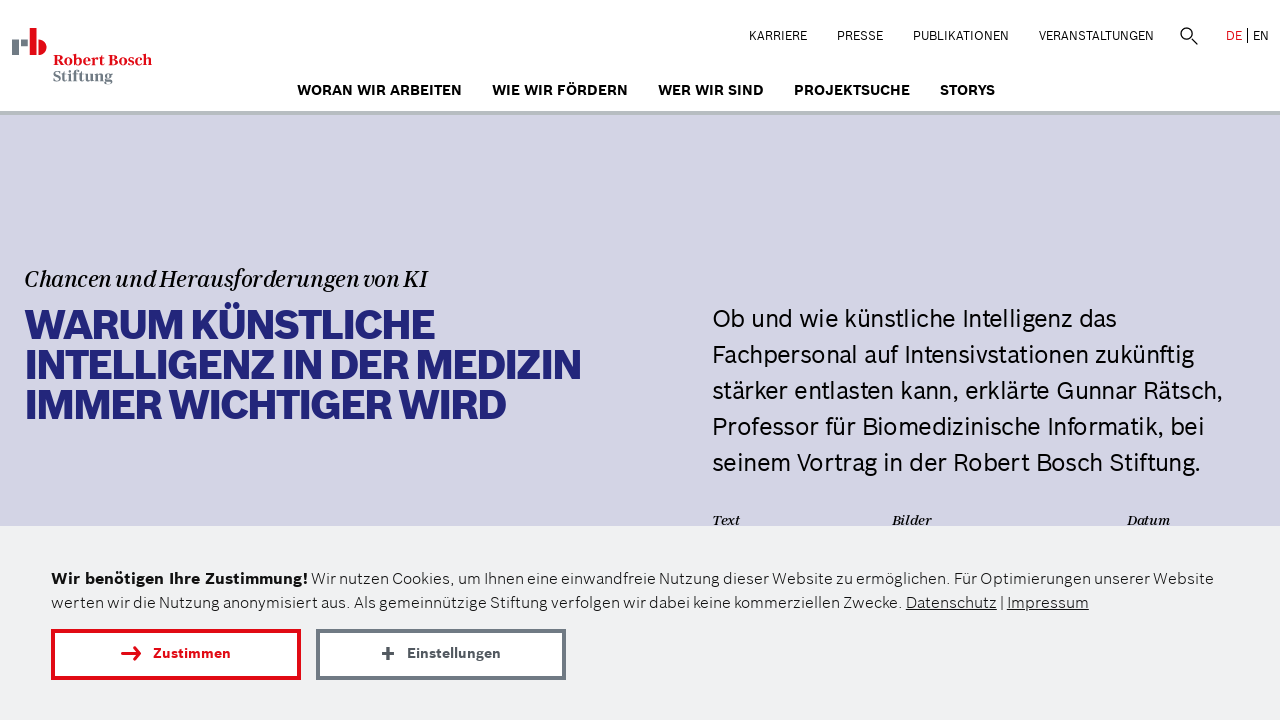

--- FILE ---
content_type: text/html; charset=UTF-8
request_url: https://www.bosch-stiftung.de/de/storys/warum-kuenstliche-intelligenz-der-medizin-immer-wichtiger-wird
body_size: 6883
content:
<!DOCTYPE html>
<html  lang="de" dir="ltr">
  <head>
    <meta charset="utf-8" />
<meta name="description" content="Ob und wie künstliche Intelligenz das Fachpersonal auf Intensivstationen zukünftig stärker entlasten kann, erklärte Gunnar Rätsch, Professor für Biomedizinische Informatik, bei seinem Vortrag in der Robert Bosch Stiftung." />
<meta property="og:type" content="website" />
<meta property="og:site_name" content="Robert Bosch Stiftung" />
<meta property="og:url" content="https://www.bosch-stiftung.de/de/storys/warum-kuenstliche-intelligenz-der-medizin-immer-wichtiger-wird" />
<meta property="og:title" content="Warum Künstliche Intelligenz in der Medizin immer wichtiger wird" />
<meta property="og:description" content="Ob und wie künstliche Intelligenz das Fachpersonal auf Intensivstationen zukünftig stärker entlasten kann, erklärte Gunnar Rätsch, Professor für Biomedizinische Informatik, bei seinem Vortrag in der Robert Bosch Stiftung." />
<meta property="og:image" content="https://www.bosch-stiftung.de/sites/default/files/styles/im1260/public/images/media/2022-10/KI%20in%20Medizin_Teaser_BO_00348.jpg?itok=MgOM6Lg_" />
<meta property="og:image:alt" content="Prof. Dr. Gunnar Rätsch Björn Hänssler" />
<meta property="og:image:width" content="800" />
<meta property="og:image:height" content="600" />
<meta name="twitter:image:alt" content="Prof. Dr. Gunnar Rätsch Björn Hänssler" />
<meta name="twitter:card" content="summary" />
<link rel="preload" href="/themes/custom/bosch/fonts/BoschSans-Light.woff2" as="font" type="font/woff2" crossorigin="anonymous" />
<link rel="preload" href="/themes/custom/bosch/fonts/BoschSans-Regular.woff2" as="font" type="font/woff2" crossorigin="anonymous" />
<link rel="preload" href="/themes/custom/bosch/fonts/BoschSans-Bold.woff2" as="font" type="font/woff2" crossorigin="anonymous" />
<link rel="preload" href="/themes/custom/bosch/fonts/BoschSans-Medium.woff2" as="font" type="font/woff2" crossorigin="anonymous" />
<link rel="preload" href="/themes/custom/bosch/fonts/BoschSerif-Bold.woff2" as="font" type="font/woff2" crossorigin="anonymous" />
<script>var et_pagename = "RBS_5158_Warum+K%C3%BCnstliche+Intelligenz+in+der+Medizin+immer+wichtiger+wird_de";var et_areas = "RBS_de";</script>
<script defer="" async="" id="_etLoader" src="//static.etracker.com/code/e.js" data-block-cookies="true" data-respect-dnt="true" data-secure-code="TFxGHm"></script>
<meta name="Generator" content="Drupal 11 (https://www.drupal.org)" />
<meta name="MobileOptimized" content="width" />
<meta name="HandheldFriendly" content="true" />
<meta name="viewport" content="width=device-width, initial-scale=1.0" />
<link rel="icon" href="/themes/custom/bosch/favicon.ico" type="image/vnd.microsoft.icon" />
<link rel="alternate" hreflang="de" href="https://www.bosch-stiftung.de/de/storys/warum-kuenstliche-intelligenz-der-medizin-immer-wichtiger-wird" />
<link rel="canonical" href="https://www.bosch-stiftung.de/de/storys/warum-kuenstliche-intelligenz-der-medizin-immer-wichtiger-wird" />
<link rel="shortlink" href="https://www.bosch-stiftung.de/de/node/5158" />
    <title>Warum Künstliche Intelligenz in der Medizin immer wichtiger wird | Robert Bosch Stiftung</title>
    <link rel="stylesheet" media="all" href="/sites/default/files/css/css_UlxU_e6Vttph2MuRpVhEVhjuv2Mumy3hzPhqSwhI_Kk.css?delta=0&amp;language=de&amp;theme=bosch&amp;include=eJxtjEsKwCAMBS_U4pHkqUEFPyEJtN6-UOyu25lhdKlRdwFKR5gai8ttBrRTbbU68oYMQRZw8f7qftBtQki_Mk5eW2iBkGfk7z1mojeCWI2NHjKdMUg" />
<link rel="stylesheet" media="all" href="/sites/default/files/css/css_DQ7bFXtkSWu69L0j0qPLDosqWdT5NONlSVQgrPLkjlY.css?delta=1&amp;language=de&amp;theme=bosch&amp;include=eJxtjEsKwCAMBS_U4pHkqUEFPyEJtN6-UOyu25lhdKlRdwFKR5gai8ttBrRTbbU68oYMQRZw8f7qftBtQki_Mk5eW2iBkGfk7z1mojeCWI2NHjKdMUg" />
    <script src="/sites/default/files/js/js_XA1NR6XmAc6DUcu5wN47WG57Or_3zKdgr0bbAEkdup4.js?scope=header&amp;delta=0&amp;language=de&amp;theme=bosch&amp;include=eJxti0sKgDAMBS-k9EghKekHqglJRezp7aLu3A0z76UrAaFzSBMajgfqgZk3Eo8lkEj3bqi7R6vaffmbCeYMRz2X8YLGoD9XiNIaqn_ByPMLu_EuIw" async></script>
      
      <link rel="apple-touch-icon" sizes="180x180" href="/favicons/apple-touch-icon.png">
      <link rel="icon" type="image/png" sizes="32x32" href="/favicons/favicon-32x32.png">
      <link rel="icon" type="image/png" sizes="16x16" href="/favicons/favicon-16x16.png">
      <meta name="msapplication-TileColor" content="#e10a14">
  </head>

  <body class="path-node page-node-type-wm-article de" data-key="rbsg">
    <a href="#main-content" class="visually-hidden focusable skip-link">
      Direkt zum Inhalt
    </a>
    
      <div class="dialog-off-canvas-main-canvas" data-off-canvas-main-canvas>
    
              

    <header class="navbar navbar-default container-fluid" id="navbar">
    <div class="main-content-wrap">
      <div class="navbar-header">
          <div class="region region-navigation">
                      <a class="logo navbar-btn pull-left" href="/de" title="Startseite" rel="home">
        <img class="logo-md main-logo" loading="lazy" src="/themes/custom/bosch/rbsg_logo.svg" width="140" height="57" alt="Startseite"/>
        <img class="logo-xs" loading="lazy" src="/themes/custom/bosch/logo-mobile.png" width="281" height="224" alt="Startseite"/>
      </a>
      
  </div>

                  <button type="button" class="navbar-toggle" data-toggle="collapse" data-target="#navbar-collapse">
            <span class="sr-only">Navigation aktivieren/deaktivieren</span>
            <span class="icon-bar"></span>
            <span class="icon-bar"></span>
            <span class="icon-bar"></span>
          </button>
              </div>
      <div class="col-md-4 col-md-7 top-navigation text-right rbs-hidden nav-default pull-right">
          <div class="region region-top-menu">
    <nav id="block-topmenu" class="block-topmenu">
            
  

          <ul class="menu nav menu-top">
                <li>
        <a href="/de/karriere" class="local">Karriere</a>
      </li>
                <li>
        <a href="/de/presse" class="local">Presse</a>
      </li>
                <li>
        <a href="/de/aktuelles/alle-publikationen" class="local">Publikationen</a>
      </li>
                <li>
        <a href="/de/veranstaltungen" class="local">Veranstaltungen</a>
      </li>
      </ul>

  </nav>
<div class="search-block-form block-fuf-base block-fuf-search-form-block clearfix" id="block-fufsearchform">
  
    

      <form action="/de/suche" method="get" id="search-block-form" accept-charset="UTF-8">
  <div class="form-item form-type-search form-item-keys  form-no-label form-group">
    <label for="edit-keys" class="control-label sr-only hidden">Suche</label>
    <div class="input-group">
      <input title="Suche" placeholder="Suche" class="form-search form-control" type="search" id="edit-keys" name="q" value="" size="15" maxlength="128" data-toggle="tooltip" aria-haspopup="false">
      <span class="input-group-btn">
                <button class="search-icon button form-submit btn-primary btn icon-only" type="submit" value="Suche">
                    <span class="sr-only">Suche</span><span class="icon glyphicon glyphicon-search" aria-haspopup="false"></span>
                </button>
            </span>
    </div>
  </div>
  <div class="form-actions form-group form-wrapper"></div>
</form>

  </div>

<div class="block-language" role="navigation"><a href="/de/storys/warum-kuenstliche-intelligenz-der-medizin-immer-wichtiger-wird" class="language-link active-language local" hreflang="de" title="Deutsch">DE</a><a href="/en/node/5158" class="language-link local" rel="nofollow" hreflang="en" title="Englisch">EN</a></div>
  </div>

      </div>

              <div id="navbar-collapse" class="navbar-collapse collapse">
            <div class="region region-navigation-collapsible">
    <nav  id="block-bosch-main-menu" class="block-bosch-main-menu">
  
  
        <ul class="menu nav navbar-nav menu-main">
                <li>
        <a href="/de/woran-wir-arbeiten" class="local">Woran wir arbeiten</a>
      </li>
                <li>
        <a href="/de/wie-wir-foerdern" class="local">Wie wir fördern</a>
      </li>
                <li>
        <a href="/de/wer-wir-sind" class="local">Wer wir sind</a>
      </li>
                <li>
        <a href="/de/projektsuche" class="local">Projektsuche</a>
      </li>
                <li>
        <a href="/de/storys" class="local">Storys</a>
      </li>
      </ul>

    <div class="nav-phone hidden-lg">
    <div class="region region-top-menu">
   </div>
  </div>
</nav>

  </div>

        </div>
          </div>
  </header>
    
  <div role="main" class="main-container container-fluid container-padd">
    <div class="row">

            
            <div class="main-content">

                                      <div class="highlighted">  <div class="region region-highlighted">
    <div data-drupal-messages-fallback class="hidden"></div>

  </div>
</div>
                  
                
                
                
                
                          <a id="main-content"></a>
            <div class="region region-content">
    <div id="block-bosch-content" class="block-system block-system-main-block clearfix">
  
    

      








   



<div class="wm-article full wm-element node--wm-article">
   
  <section class="wm-article-header wm-wrapper">
        <div class="wm-article-bg-color wm-article-header-bg wm-bg-soft-dark-blue"><div class="row"></div></div>
        <div class="container">
      <div class="row">
        <div class="article-header-top col-xs-12">
          
                      <div class="wm-font-overline-1">Chancen und Herausforderungen von KI</div>
                    <div class="row">
            <div class="col-lg-6 col-sm-9 col-xs-12">
              <h1 class="wm-headline-1 wm-xs-headline-2 wm-color-dark-blue display">Warum Künstliche Intelligenz in der Medizin immer wichtiger wird</h1>
              
            </div>
          </div>
        </div>
      </div>

              <div class="row hidden wm-d-desktop wm-d-mobile">           <div class="col-xs-12">
                                      <picture title="Prof. Dr. Gunnar Rätsch / Bildnachweis: Björn Hänssler"><source srcset="/sites/default/files/styles/im1920/public/images/media/2022-10/KI%20Medizin_Aufmacher_1600x900.jpg?itok=Xkr5pNbT"  width="1600" height="900"/><img alt="Prof. Dr. Gunnar Rätsch" class="img-responsive img-wide " src="/sites/default/files/styles/im1920/public/images/media/2022-10/KI%20Medizin_Aufmacher_1600x900.jpg?itok=Xkr5pNbT" loading="lazy"/></picture>
                        
          </div>
        </div>
          </div>

    <div class="container">
      
      <div class="row">
        <div class="col-xs-12 col-content">
          <div class="wm-bg-soft-dark-blue fill-bg">

            <div class="content-inside">
                              <div class="wm-rte-text-default wm-font-introtext-1 wm-xs-font-introtext-2">
                  <p>Ob und wie künstliche Intelligenz das Fachpersonal auf Intensivstationen zukünftig stärker entlasten kann, erklärte Gunnar Rätsch, Professor für Biomedizinische Informatik, bei seinem Vortrag in der Robert Bosch Stiftung.</p>

                </div>
              
              <div class="wm-header-bottom">
                <div class="row-meta">
                                      <div class="col-meta">
                      <div class="wm-font-overline-2">Text</div>
                      <div class="wm-font-meta-1 wm-mt-4">Eva Bolta</div>
                    </div>
                                                        <div class="col-meta">
                      <div class="wm-font-overline-2">Bilder</div>
                      <div class="wm-font-meta-1 wm-mt-4">Björn Hänssler</div>
                    </div>
                                                        <div class="col-meta">
                      <div class="wm-font-overline-2">Datum</div>
                      <div class="wm-font-meta-1 wm-mt-4">31. Oktober 2022</div>
                    </div>
                                                    </div>
              </div>
            </div>
          </div>

        </div>
      </div>
    </div>

          <div class="container hidden wm-d-tablet">
        <div class="row">           <div class="col-xs-12">
                                      <img src="[data-uri]" alt="Prof. Dr. Gunnar Rätsch" class="img-responsive img-tablet fuf-lzi " title="Prof. Dr. Gunnar Rätsch / Bildnachweis: Björn Hänssler" data-f-img="/sites/default/files/styles/im1920/public/images/media/2022-10/KI%20Medizin_Aufmacher_1600x900.jpg?itok=Xkr5pNbT" data-m-img="/sites/default/files/styles/im840/public/images/media/2022-10/KI%20Medizin_Aufmacher_1600x900.jpg?itok=GFInK_R8"/>
              
                      </div>
        </div>
      </div>
    

    
    <div class="col-lg-3 col-sm-3 col-xs-12 share-page hide">
      <div class="wm-font-overline-2">Artikel teilen</div>
      <div class="wm-icon-wrap-article wm-mt-8">
        <div class="wm-icon wm-icon--share"></div>
      </div>
    </div>


  </section>
  
  <div class="content main-para-wrap">
    <section  class="wm-element element--wm-copy medium-up narrow-down"><div class="container"><div class="row d-flex justify-content-end"><div class="col-lg-8 col-xs-12"><div class="wm-rte-text-default wm-font-copy-1 wm-sm-font-copy-2"><p class="MsoNormal">Zwei &nbsp;Milliarden Messwerte von 36.000 Patient:innen hat Gunnar Rätsch, Professor für Biomedizinische Informatik an der ETH Zürich, ausgewertet und daraus ein Frühwarnsystem für Kreislaufversagen entwickelt. Dieses warnt seltener und früher als herkömmliche Systeme, sodass das Personal auf den Intensivstationen deutlich entlastet wird. Rätsch plädiert dafür, die Methoden des künstlichen Lernens auch auf andere Medizinbereiche auszuweiten, etwa in der Krebsforschung. „Die Kombination von vielen verschiedenen Messdaten ermöglicht es, ein Ranking zu erstellen, welche Therapien bei einem Patienten am besten anschlagen werden“, so Rätsch bei seinem Vortrag auf Einladung des Bosch Health Campus in der Robert Bosch Stiftung.</p><p class="MsoNormal">Wenn zukünftig weniger Ärzte und Pflegekräfte sich um mehr und älteren Patienten kümmern müssen, wäre die Anwendung von künstlicher Intelligenz von großem Nutzen. Welche Herausforderungen dabei allerdings auf Forscher:innen, Ärzt:innen und Patient:innen zukommen und welche Aufgabe die Politik jetzt übernehmen müsste, lesen Sie im <a href="https://www.bosch-health-campus.de/de/story/was-kuenstliche-intelligenz-der-medizin-bewirken-kann" target="_blank" rel="noopener">ausführlichen Beitrag&nbsp;auf der Website des Bosch Health Campus</a>.<br><o:p></o:p></p></div></div></div></div></section><section  class="wm-element element--wm-nextread nextread-list narrow-down teaser-list"><div class="container"><div class="row"><div class="col-lg-offset-4 col-lg-8 p-0"><div class="wm-font-overline-1">Das könnte Sie auch interessieren</div></div></div><div class="row nextread-teaser"><div class="col-lg-offset-4 col-lg-3 col-sm-5 nextread-image"><img src="[data-uri]" alt="Dr. Schönthaler, Prof. Dr. Alscher, Dr. Straub" class="img-responsive fuf-lzi " title="Dr. Schönthaler, Prof. Dr. Alscher, Dr. Straub / Bildnachweis: Verena Müller" data-f-img="/sites/default/files/styles/im630a/public/images/media/2022-03/Aufmacherbild%20Roundtable_Vfinal_1600x900px_72dpi.png?itok=p89BYXgY" data-m-img="/sites/default/files/styles/im840a/public/images/media/2022-03/Aufmacherbild%20Roundtable_Vfinal_1600x900px_72dpi.png?itok=WgXtVPmL"/><a class="overlay-outer" aria-label="„Wir stellen den Menschen in den Mittelpunkt“" href="/de/storys/wir-stellen-den-menschen-den-mittelpunkt"></a></div><div class="col-lg-5 col-sm-7 p-0 nextread-content"><div class="wm-font-overline-2 wm-mb-8">Zukunft des Gesundheitssystems</div><h2 class="wm-headline-2 wm-sm-headline-3">„Wir stellen den Menschen in den Mittelpunkt“</h2><div class="wm-rte-text-default wm-font-copy-2 wm-sm-copy-3">Welches Gesundheitssystem brauchen wir, um möglichst viele Menschen gut zu versorgen?&nbsp;Das Führungsteam des Bosch Health Campus diskutiert.</div><a class="overlay-outer" aria-label="„Wir stellen den Menschen in den Mittelpunkt“" href="/de/storys/wir-stellen-den-menschen-den-mittelpunkt"></a></div></div><div class="row nextread-teaser"><div class="col-lg-offset-4 col-lg-3 col-sm-5 nextread-image"><img src="[data-uri]" alt="Eine Collage aus verschiedenen Fotos" class="img-responsive fuf-lzi " title="Eine Collage aus verschiedenen Fotos / Bildnachweis: Collage: Robert Bosch Stiftung, Medizinhistorisches Archiv; Bosch GmBH/Unternehmenskommunikation/" data-f-img="/sites/default/files/styles/im630/public/images/media/2022-03/Milestones_HEADER-Collage_Teaser8-6.jpg?itok=PSZeMsDH" data-m-img="/sites/default/files/styles/im840/public/images/media/2022-03/Milestones_HEADER-Collage_Teaser8-6.jpg?itok=RRKgFizQ"/><a class="overlay-outer" aria-label="Von damals bis heute" href="/de/storys/von-damals-bis-heute"></a></div><div class="col-lg-5 col-sm-7 p-0 nextread-content"><div class="wm-font-overline-2 wm-mb-8">Medizinischer Fortschritt</div><h2 class="wm-headline-2 wm-sm-headline-3">Von damals bis heute</h2><div class="wm-rte-text-default wm-font-copy-2 wm-sm-copy-3">Die Gesundheit zu fördern – das ist seit jeher eine unserer Kernmissionen: eine Zeitreise in Bildern.
</div><a class="overlay-outer" aria-label="Von damals bis heute" href="/de/storys/von-damals-bis-heute"></a></div></div><div class="row nextread-teaser"><div class="col-lg-offset-4 col-lg-3 col-sm-5 nextread-image"><img src="[data-uri]" alt="Digitalisierung im Robert-Bosch-Krankenhaus" class="img-responsive fuf-lzi " title="Digitalisierung im Robert-Bosch-Krankenhaus / Bildnachweis: Björn Hänssler" data-f-img="/sites/default/files/styles/im630/public/images/media/2022-02/291C2094_Bjo%CC%88rn%20Ha%CC%88nssler_ed.jpg?itok=Q54PCT12" data-m-img="/sites/default/files/styles/im840/public/images/media/2022-02/291C2094_Bjo%CC%88rn%20Ha%CC%88nssler_ed.jpg?itok=tGSVGVKO"/><a class="overlay-outer" aria-label="„Es droht die Teslaisierung der Medizin in Deutschland“" href="/de/storys/es-droht-die-teslaisierung-der-medizin-deutschland"></a></div><div class="col-lg-5 col-sm-7 p-0 nextread-content"><div class="wm-font-overline-2 wm-mb-8">Gastbeitrag</div><h2 class="wm-headline-2 wm-sm-headline-3">„Es droht die Teslaisierung der Medizin in Deutschland“</h2><div class="wm-rte-text-default wm-font-copy-2 wm-sm-copy-3">Der Charité-Vorstandsvorsitzende Heyo Kroemer erklärt, wie der Weg ins Zeitalter von Big Data und KI gelingt.
</div><a class="overlay-outer" aria-label="„Es droht die Teslaisierung der Medizin in Deutschland“" href="/de/storys/es-droht-die-teslaisierung-der-medizin-deutschland"></a></div></div></div></section>
  </div>

  <div class="wm-share-wrap">
    <div class="container">
      <div class="wm-share">
        <div class="wm-font-overline-2">Artikel teilen</div>
        <div class="icons-wrap">

          <a class="wm-icon-wrap" data-key="facebook">
            <div class="wm-icon wm-icon--facebook"></div>
          </a>
          <a class="wm-icon-wrap" data-key="threads">
            <div class="wm-icon wm-icon--threads"></div>
          </a>
          <a class="wm-icon-wrap" data-key="twitter">
            <div class="wm-icon wm-icon--twitterX"></div>
          </a>
          <a class="wm-icon-wrap" data-key="reddit">
            <div class="wm-icon wm-icon--reddit"></div>
          </a>
          <a class="wm-icon-wrap" data-key="linkedin">
            <div class="wm-icon wm-icon--linkedin"></div>
          </a>
          <span class="wm-icon-wrap cb-copy-text popup" data-key="via_link" data-href="https://www.bosch-stiftung.de/de/storys/warum-kuenstliche-intelligenz-der-medizin-immer-wichtiger-wird" onmousedown="_etracker.sendEvent(new et_LinkEvent(&#039;footer_sharing&#039;,&#039;via_link&#039;))">
            <span class="popuptext">Link kopiert</span>
            <div class="wm-icon wm-icon--via-link"></div>
          </span>
                  </div>
        <div class="line"></div>
      </div>
    </div>
  </div>

</div>



  </div>


  </div>

              </div>

    </div>
  </div>

      <footer class="footer container-fluid">
  <div class="container">
    <div class="footer-top">
            <div class="row">
        
<div class="bosch-footer"><div class="col-md-6 col-sm-3 col-xs-12 socials-bottom">
<nav aria-labelledby="footer-social-menu" >
    
  
  <span  id="footer-social-menu" class="block-socialmenu-menu">Folgen Sie uns auf</span>
     <div class="social-links"> 
              <ul class="menu nav">
                            <li>
        <a href="https://www.linkedin.com/company/robert-bosch-stiftung/" class="icon-white icon-Linkedin external" target="_blank" onmousedown="_etracker.sendEvent(new et_LinkEvent(&#039;https://www.linkedin.com/company/robert-bosch-stiftung/&#039;,&#039;external&#039;))" rel="noopener">Linkedin</a>
            </li>
                        <li>
        <a href="https://www.facebook.com/RobertBoschStiftung/" class="icon-white icon-Facebook external" target="_blank" onmousedown="_etracker.sendEvent(new et_LinkEvent(&#039;https://www.facebook.com/RobertBoschStiftung/&#039;,&#039;external&#039;))" rel="noopener">facebook</a>
            </li>
                        <li>
        <a href="https://www.youtube.com/user/BoschStiftung" class="icon-white icon-YouTube external" target="_blank" onmousedown="_etracker.sendEvent(new et_LinkEvent(&#039;https://www.youtube.com/user/BoschStiftung&#039;,&#039;external&#039;))" rel="noopener">youtube</a>
            </li>
                        <li>
        <a href="https://www.instagram.com/boschstiftung/" class="icon-white icon-Instagram external" target="_blank" onmousedown="_etracker.sendEvent(new et_LinkEvent(&#039;https://www.instagram.com/boschstiftung/&#039;,&#039;external&#039;))" rel="noopener">instagram</a>
            </li>
        </ul>
  

 </div>
  </nav>
</div>
<div class="col-md-6 col-sm-9 col-xs-12 newsleter-bottom"><div class="row"><div class="label-footer">Erhalten Sie den Newsletter der Stiftung</div><form action="/de/newsletter#newsletter" method="post" id="footer_nl_form" class="bsecondery blight pull-right"><div class="input-group"><div class="field--name-mail form-group"><label for="footer_nl_mail" class="control-label form-required">Tragen Sie hier Ihre E-Mail ein</label><i class="icon-white icon-Newsletter"></i><input name="newsletter_mode" type="hidden" value="footer"><input name="success_page" type="hidden" value="/de/vielen-dank-newsletter-footer"><input name="newsletter_mail" aria-haspopup="false" class="form-email required form-control" type="email" id="footer_nl_mail" size="60" maxlength="254" placeholder="Tragen Sie hier Ihre E-Mail ein"
                         required="required" title="Tragen Sie hier Ihre E-Mail ein" data-toggle="tooltip" onfocus="this.placeholder = ''" onblur="this.placeholder = 'Tragen Sie hier Ihre E-Mail ein'"></div><div class="form-actions form-group form-wrapper" id="edit-actions--3"><button class="button form-submit btn-default btn btn-invert" type="submit" id="footer_nl_submit" name="op" value="Abonnieren">Anmeldung starten</button></div></div></form></div></div></div>
      </div>
          </div>
  </div>

  <div class="footer-bottom">
    <div class="container">
      <div class="footer-bottom-line col-md-12"></div>
      
        <div class="region region-bottom-content row">
    <div class="footer-logo col-xs-5 clearfix"><img alt="Bosch Logo" width="281" height="222" loading="lazy" src="/themes/custom/bosch/images/footer-logo_0.png"></div><div class="col-xs-2 col-centered"><div role="button" class="sharelinks hidden"><div class="icon-white icon-Teilen1"></div></div><div class="share-links links-hidden"><span class="sharetitle">Empfehlen Sie uns:</span><ul class="menu nav"><li class="card-link"><span class="rbs-icon icon-Pfeil-weiter"></span><a data-key="facebook" href="https://facebook.com/sharer/sharer.php?u=https://www.bosch-stiftung.de/de/storys/warum-kuenstliche-intelligenz-der-medizin-immer-wichtiger-wird" rel="noopener nofollow" target="_blank" onmousedown="_etracker.sendEvent(new et_LinkEvent(&#039;footer_sharing&#039;,&#039;facebook&#039;))" onkeydown="_etracker.sendEvent(new et_LinkEvent(&#039;footer_sharing&#039;,&#039;facebook&#039;))" aria-label="Facebook">Facebook</a></li><li class="card-link"><span class="rbs-icon icon-Pfeil-weiter"></span><a data-key="threads" href="https://www.threads.net/intent/post?text=https://www.bosch-stiftung.de/de/storys/warum-kuenstliche-intelligenz-der-medizin-immer-wichtiger-wird" rel="noopener nofollow" target="_blank" aria-label="Threads" onmousedown="_etracker.sendEvent(new et_LinkEvent(&#039;footer_sharing&#039;,&#039;threads&#039;))">Threads</a></li><li class="card-link"><span class="rbs-icon icon-Pfeil-weiter"></span><a data-key="twitter" href="https://twitter.com/intent/tweet/?text=Lesenswertes%20von%20der%20%40BoschStiftung&url=https://www.bosch-stiftung.de/de/storys/warum-kuenstliche-intelligenz-der-medizin-immer-wichtiger-wird" rel="noopener nofollow" target="_blank" aria-label="X" onmousedown="_etracker.sendEvent(new et_LinkEvent(&#039;footer_sharing&#039;,&#039;twitter_x&#039;))">X (Twitter)</a></li><li class="card-link"><span class="rbs-icon icon-Pfeil-weiter"></span><a data-key="reddit" href="https://reddit.com/submit?url=https://www.bosch-stiftung.de/de/storys/warum-kuenstliche-intelligenz-der-medizin-immer-wichtiger-wird" rel="noopener nofollow" target="_blank" aria-label="Reddit" onmousedown="_etracker.sendEvent(new et_LinkEvent(&#039;footer_sharing&#039;,&#039;threads&#039;))">Reddit</a></li><li class="card-link"><span class="rbs-icon icon-Pfeil-weiter"></span><a data-key="linkedin" href="https://www.linkedin.com/shareArticle?mini=true&amp;url=https://www.bosch-stiftung.de/de/storys/warum-kuenstliche-intelligenz-der-medizin-immer-wichtiger-wird" rel="noopener nofollow" target="_blank" aria-label="LinkedIn" onmousedown="_etracker.sendEvent(new et_LinkEvent(&#039;footer_sharing&#039;,&#039;linked_in&#039;))">LinkedIn</a></li><li aria-hidden="true" class="card-link"><span class="rbs-icon icon-Pfeil-weiter"></span><span class="cb-copy-text popup" data-key="via_link" data-href="https://www.bosch-stiftung.de/de/storys/warum-kuenstliche-intelligenz-der-medizin-immer-wichtiger-wird" href="https://www.bosch-stiftung.de/de/storys/warum-kuenstliche-intelligenz-der-medizin-immer-wichtiger-wird" rel="noopener nofollow" aria-label="Via Link" onmousedown="_etracker.sendEvent(new et_LinkEvent(&#039;footer_sharing&#039;,&#039;via_link&#039;))">
        Via Link
        <span class="popuptext">Link kopiert</span></span></li></ul></div></div><div class="col-md-5 col-xs-5 footer-menu">
  <nav  id="block-bosch-footer" class="pull-right">
    
    

          <ul class="menu nav">
                  <li>
            <a class="contact-link" href="/de/kontakt-0">Kontakt</a>
          </li>
                <li>
          <a href="/de/datenschutz">Datenschutz</a>
        </li>
        <li>
          <a href="/de/impressum">Impressum</a>
        </li>
      </ul>
      </nav>
</div>

  </div>

    </div>
  </div>
</footer>
  
  </div>

    
    <script type="application/json" data-drupal-selector="drupal-settings-json">{"path":{"baseUrl":"\/","pathPrefix":"de\/","currentPath":"node\/5158","currentPathIsAdmin":false,"isFront":false,"currentLanguage":"de"},"pluralDelimiter":"\u0003","suppressDeprecationErrors":true,"ajaxTrustedUrl":{"\/de\/suche":true},"user":{"uid":0,"permissionsHash":"4dc5b3bb61bc565ef02eb3ef08ce146c18b9c14590e1db57978bfacbc0d87700"}}</script>
<script src="/sites/default/files/js/js_Ve0VIFNmR7M54Ffxc-r0-7H8Z_PvXQgRu6wddDVarJk.js?scope=footer&amp;delta=0&amp;language=de&amp;theme=bosch&amp;include=eJxti0sKgDAMBS-k9EghKekHqglJRezp7aLu3A0z76UrAaFzSBMajgfqgZk3Eo8lkEj3bqi7R6vaffmbCeYMRz2X8YLGoD9XiNIaqn_ByPMLu_EuIw"></script>
<script src="/sites/default/files/js/js_DgRT5rPk0eukeN1IKhiNW9LJKHzZLFJYXQM894bxfdo.js?scope=footer&amp;delta=1&amp;language=de&amp;theme=bosch&amp;include=eJxti0sKgDAMBS-k9EghKekHqglJRezp7aLu3A0z76UrAaFzSBMajgfqgZk3Eo8lkEj3bqi7R6vaffmbCeYMRz2X8YLGoD9XiNIaqn_ByPMLu_EuIw" defer></script>
    <script async defer src="/themes/custom/bosch/vendor/cookie/fc_thin.js"></script>
    <script>
      window._fc_lang = 'de';
      window._fc_path = '/themes/custom/bosch/vendor/cookie/';
      window._fc_lang_path = '/sites/default/files/data/fc_lang.js';
      if (!window._fc_cbs) window._fc_cbs = [];
      window._fc_cbs.push(['*', function (enabled) {
        function u() {
          if (!window._etracker) return setTimeout(u, 500);
          if (enabled.indexOf('statistics') >= 0) {
            _etracker.disableTracking('bosch-stiftung.de');
          } else {
            _etracker.enableTracking('bosch-stiftung.de');
          }
        }
        u();
      }]);
      </script>
  </body>
</html>







--- FILE ---
content_type: text/css
request_url: https://www.bosch-stiftung.de/sites/default/files/css/css_DQ7bFXtkSWu69L0j0qPLDosqWdT5NONlSVQgrPLkjlY.css?delta=1&language=de&theme=bosch&include=eJxtjEsKwCAMBS_U4pHkqUEFPyEJtN6-UOyu25lhdKlRdwFKR5gai8ttBrRTbbU68oYMQRZw8f7qftBtQki_Mk5eW2iBkGfk7z1mojeCWI2NHjKdMUg
body_size: 24268
content:
/* @license GPL-2.0-or-later https://www.drupal.org/licensing/faq */
.hl3{font-size:32px;line-height:1.5;font-family:BoschSerif-Bold,serif}@media(max-width:768px){.hl3{font-size:24px}}.lead-margin{margin:2.8em 0 2em 0}.fix-full-text{margin:2.8em 0 2em 0}.text-default{line-height:1.5;font-size:24px;font-family:BoschSans-Light,sans-serif;overflow-wrap:break-word}.text-default div,.text-default ol,.text-default p,.text-default ul{margin-bottom:24px}.text-default.text-teaser{font-size:16px}.text-default.text-teaser div,.text-default.text-teaser ol,.text-default.text-teaser p,.text-default.text-teaser ul{margin-bottom:16px}.text-default .intro,.text-default.intro{font-size:26px;margin-bottom:26px;text-align:center}.text-default .intro div,.text-default .intro ol,.text-default .intro p,.text-default .intro ul,.text-default.intro div,.text-default.intro ol,.text-default.intro p,.text-default.intro ul{margin-bottom:26px}.text-default div:last-child,.text-default ol:last-child,.text-default p:last-child,.text-default ul:last-child{margin-bottom:0}.text-default h2,.text-default h3,.text-default h4,.text-default h5,.text-default h6{line-height:1.3;font-family:BoschSans-Bold,sans-serif}.text-default h2{font-size:42px}.text-default h3{font-size:32px}.text-default h4,.text-default h5,.text-default h6{font-size:24px}@media(max-width:768px){.text-default{font-size:18px}.text-default h2{font-size:28.5px}.text-default h3,.text-default h4,.text-default h5,.text-default h6{font-size:24px}.text-default.intro{font-size:18px}}.text-default ol,.text-default ul{list-style-position:inside}.text-default ul{padding-left:0}.text-default ul li{padding-left:1em;text-indent:-.7em;list-style:none}@media(max-width:768px){.text-default ul li{padding-left:1.1em;text-indent:-.95em}}.text-default ul li:before{content:"";width:5px;height:5px;display:inline-block;margin-right:12px;background:#000;border-radius:50%;vertical-align:middle;margin-top:-5px}.text-default.text-teaser ul li{text-indent:-1em}.text-default a,.text-default div,.text-default li,.text-default ol,.text-default p,.text-default span,.text-default strong,.text-default u,.text-default ul{line-height:inherit;font:inherit}.text-default strong{font-family:BoschSans-Medium,sans-serif}.text-default strong.boldplus{font-family:BoschSans-Bold,sans-serif}.text-white{color:#fff}.text-white ul li:before{background:#fff}.text-white blockquote,.text-white blockquote p{color:#fff}.text-white .info-item a,.text-white .info-item a:hover,.text-white .text-card a,.text-white a.text-email,.text-white p a.external,.text-white p a.local,.text-white ul a.external,.text-white ul a.local{color:#fff}.text-white .info-item .icon-Newsletter{background-position:-184px -224px}.text-white .text-card .icon-more{background-image:url(/themes/custom/bosch/images/more-white.svg)}.text-white .text-email .icon-Newsletter{background-position:-565px -147px}.publications-white.paragraph--color--rgba-white .text-default ul li:before{background:#fff}.two-col-buttons{margin-top:48px}@media(min-width:768px){.two-col-buttons .col-md-6:nth-child(even){padding-left:24px}}.paragraph--two-columnbg .paragraph-title{margin-bottom:10.5px}
html{font-family:sans-serif;-ms-text-size-adjust:100%;-webkit-text-size-adjust:100%}body{margin:0}article,aside,details,figcaption,figure,footer,header,hgroup,main,menu,nav,section,summary{display:block}audio,canvas,progress,video{display:inline-block;vertical-align:baseline}audio:not([controls]){display:none;height:0}[hidden],template{display:none}a{background-color:rgba(0,0,0,0)}a:active,a:hover{outline:0}abbr[title]{border-bottom:1px dotted}b,strong{font-weight:700}dfn{font-style:italic}h1{font-size:2em;margin:.67em 0}mark{background:#ff0;color:#000}small{font-size:80%}sub,sup{font-size:75%;line-height:0;position:relative;vertical-align:baseline}sup{top:-.5em}sub{bottom:-.25em}img{border:0}svg:not(:root){overflow:hidden}figure{margin:1em 40px}hr{box-sizing:content-box;height:0}pre{overflow:auto}code,kbd,pre,samp{font-family:monospace,monospace;font-size:1em}button,input,optgroup,select,textarea{color:inherit;font:inherit;margin:0}button{overflow:visible}button,select{text-transform:none}button,html input[type=button],input[type=reset],input[type=submit]{-webkit-appearance:button;cursor:pointer}button[disabled],html input[disabled]{cursor:default}button::-moz-focus-inner,input::-moz-focus-inner{border:0;padding:0}input{line-height:normal}input[type=checkbox],input[type=radio]{box-sizing:border-box;padding:0}input[type=number]::-webkit-inner-spin-button,input[type=number]::-webkit-outer-spin-button{height:auto}input[type=search]{-webkit-appearance:textfield;box-sizing:content-box}input[type=search]::-webkit-search-cancel-button,input[type=search]::-webkit-search-decoration{-webkit-appearance:none}fieldset{border:1px solid silver;margin:0 2px;padding:.35em .625em .75em}legend{border:0;padding:0}textarea{overflow:auto}optgroup{font-weight:700}table{border-collapse:collapse;border-spacing:0}td,th{padding:0}@media print{*,:after,:before{background:rgba(0,0,0,0)!important;color:#000!important;box-shadow:none!important;text-shadow:none!important}a,a:visited{text-decoration:underline}a[href]:after{content:" (" attr(href) ")"}abbr[title]:after{content:" (" attr(title) ")"}a[href^="#"]:after,a[href^="javascript:"]:after{content:""}blockquote,pre{border:1px solid #999;page-break-inside:avoid}thead{display:table-header-group}img,tr{page-break-inside:avoid}img{max-width:100%!important}h2,h3,p{orphans:3;widows:3}h2,h3{page-break-after:avoid}.navbar{display:none}.btn>.caret,.dropup>.btn>.caret{border-top-color:#000!important}.label{border:1px solid #000}.table{border-collapse:collapse!important}.table td,.table th{background-color:#fff!important}.table-bordered td,.table-bordered th{border:1px solid #ddd!important}}*{-webkit-box-sizing:border-box;box-sizing:border-box}:after,:before{-webkit-box-sizing:border-box;box-sizing:border-box}html{font-size:10px;-webkit-tap-highlight-color:transparent}body{font-family:BoschSans-Light;font-size:14px;line-height:1.5;color:#000;background-color:#fff}button,input,select,textarea{font-family:inherit;font-size:inherit;line-height:inherit}a{color:#e10a14;text-decoration:none}a:focus,a:hover{color:#98070d;text-decoration:underline}a:focus{outline:5px auto -webkit-focus-ring-color;outline-offset:-2px}figure{margin:0}img{vertical-align:middle}.img-responsive{display:block;max-width:100%;height:auto}.sr-only{position:absolute;width:1px;height:1px;margin:-1px;padding:0;overflow:hidden;clip:rect(0,0,0,0);border:0}.sr-only-focusable:active,.sr-only-focusable:focus{position:static;width:auto;height:auto;margin:0;overflow:visible;clip:auto}[role=button]{cursor:pointer}.fade{opacity:0;-webkit-transition:opacity .15s linear;transition:opacity .15s linear}.fade.in{opacity:1}.collapse{display:none}.collapse.in{display:block}tr.collapse.in{display:table-row}tbody.collapse.in{display:table-row-group}.collapsing{position:relative;height:0;overflow:hidden;-webkit-transition-property:height,visibility;transition-property:height,visibility;-webkit-transition-duration:.35s;transition-duration:.35s;-webkit-transition-timing-function:ease;transition-timing-function:ease}.carousel{position:relative}.carousel-inner{position:relative;overflow:hidden;width:100%}.carousel-inner>.item{display:none;position:relative;-webkit-transition:.6s ease-in-out left;transition:.6s ease-in-out left}.carousel-inner>.item>a>img,.carousel-inner>.item>img{display:block;max-width:100%;height:auto;line-height:1}@media all and (transform-3d),(-webkit-transform-3d){.carousel-inner>.item{-webkit-transition:-webkit-transform .6s ease-in-out;transition:transform .6s ease-in-out;-webkit-backface-visibility:hidden;backface-visibility:hidden;-webkit-perspective:1000px;perspective:1000px}.carousel-inner>.item.active.right,.carousel-inner>.item.next{-webkit-transform:translate3d(100%,0,0);transform:translate3d(100%,0,0);left:0}.carousel-inner>.item.active.left,.carousel-inner>.item.prev{-webkit-transform:translate3d(-100%,0,0);transform:translate3d(-100%,0,0);left:0}.carousel-inner>.item.active,.carousel-inner>.item.next.left,.carousel-inner>.item.prev.right{-webkit-transform:translate3d(0,0,0);transform:translate3d(0,0,0);left:0}}.carousel-inner>.active,.carousel-inner>.next,.carousel-inner>.prev{display:block}.carousel-inner>.active{left:0}.carousel-inner>.next,.carousel-inner>.prev{position:absolute;top:0;width:100%}.carousel-inner>.next{left:100%}.carousel-inner>.prev{left:-100%}.carousel-inner>.next.left,.carousel-inner>.prev.right{left:0}.carousel-inner>.active.left{left:-100%}.carousel-inner>.active.right{left:100%}.carousel-control{position:absolute;top:0;left:0;bottom:0;width:50px;opacity:.5;font-size:20px;color:#fff;text-align:center;text-shadow:0 1px 2px rgba(0,0,0,.6);background-color:rgba(0,0,0,0)}.carousel-control.left{background-image:linear-gradient(to right,rgba(0,0,0,.5) 0,rgba(0,0,0,.0001) 100%);background-repeat:repeat-x}.carousel-control.right{left:auto;right:0;background-image:linear-gradient(to right,rgba(0,0,0,.0001) 0,rgba(0,0,0,.5) 100%);background-repeat:repeat-x}.carousel-control:focus,.carousel-control:hover{outline:0;color:#fff;text-decoration:none;opacity:.9}.carousel-control .glyphicon-chevron-left,.carousel-control .glyphicon-chevron-right,.carousel-control .icon-next,.carousel-control .icon-prev{position:absolute;top:50%;margin-top:-10px;z-index:5;display:inline-block}.carousel-control .glyphicon-chevron-left,.carousel-control .icon-prev{left:50%;margin-left:-10px}.carousel-control .glyphicon-chevron-right,.carousel-control .icon-next{right:50%;margin-right:-10px}.carousel-control .icon-next,.carousel-control .icon-prev{width:20px;height:20px;line-height:1;font-family:serif}.carousel-control .icon-prev:before{content:"‹"}.carousel-control .icon-next:before{content:"›"}.carousel-indicators{position:absolute;bottom:10px;left:50%;z-index:15;width:60%;margin-left:-30%;padding-left:0;list-style:none;text-align:center}.carousel-indicators li{display:inline-block;width:10px;height:10px;margin:1px;text-indent:-999px;border:1px solid #fff;border-radius:10px;cursor:pointer;background-color:#000\9;background-color:rgba(0,0,0,0)}.carousel-indicators .active{margin:0;width:12px;height:12px;background-color:#e10a14}.carousel-caption{position:absolute;left:15%;right:15%;bottom:20px;z-index:10;padding-top:20px;padding-bottom:20px;color:#fff;text-align:center;text-shadow:0 1px 2px rgba(0,0,0,.6)}.carousel-caption .btn{text-shadow:none}@media screen and (min-width:768px){.carousel-control .glyphicon-chevron-left,.carousel-control .glyphicon-chevron-right,.carousel-control .icon-next,.carousel-control .icon-prev{width:30px;height:30px;margin-top:-10px;font-size:30px}.carousel-control .glyphicon-chevron-left,.carousel-control .icon-prev{margin-left:-10px}.carousel-control .glyphicon-chevron-right,.carousel-control .icon-next{margin-right:-10px}.carousel-caption{left:20%;right:20%;padding-bottom:30px}.carousel-indicators{bottom:20px}}.clearfix:after,.clearfix:before{content:" ";display:table}.clearfix:after{clear:both}.center-block{display:block;margin-left:auto;margin-right:auto}.pull-right{float:right!important}.pull-left{float:left!important}.hide{display:none!important}.show{display:block!important}.invisible{visibility:hidden}.hidden{display:none!important}@-ms-viewport{width:device-width}.visible-xs{display:none!important}.visible-sm{display:none!important}.visible-md{display:none!important}.visible-lg{display:none!important}@media(max-width:767px){.visible-xs{display:block!important}}@media(min-width:768px)and (max-width:991px){.visible-sm{display:block!important}}@media(min-width:992px)and (max-width:1199px){.visible-md{display:block!important}}@media(min-width:1200px){.visible-lg{display:block!important}}@media(max-width:767px){.hidden-xs{display:none!important}}@media(min-width:768px)and (max-width:991px){.hidden-sm{display:none!important}}@media(min-width:992px)and (max-width:1199px){.hidden-md{display:none!important}}@media(min-width:1200px){.hidden-lg{display:none!important}}.visible-print{display:none!important}@media print{.visible-print{display:block!important}}@media print{.hidden-print{display:none!important}}.alert-sm{padding:5px 10px}.alert a{font-weight:700}table .checkbox.form-no-label,table .radio.form-no-label{margin-bottom:0;margin-top:0}.form-required:after,.fuf-form-required{background-image:url(/themes/custom/bosch/images/required.svg);background-size:10px 7px;content:"";display:inline-block;line-height:1;height:7px;width:10px;vertical-align:top;margin-top:3px}.form-actions .btn,.form-actions .btn-group{margin-right:10px}.form-actions .btn-group .btn{margin-right:0}#edit-subscribe,#edit-unsubscribe{float:left;width:-webkit-fill-available;box-sizing:content-box;background-color:rgba(0,0,0,0);border:3px solid #fff;padding:10px 3px;height:auto;max-width:none;color:#fff;margin-top:0;margin-left:0;text-align:center;text-align:-webkit-center;display:inline-block;margin-right:0;font-family:BoschSans-Bold,sans-serif}#edit-unsubscribe{padding:10px 45px}.user-logged-in .bsecondery .input-group{position:inherit}.user-logged-in .bsecondery .input-group #edit-unsubscribe{position:absolute;right:0;width:inherit}.contact-form{margin-top:40px}a.icon-before .glyphicon{margin-right:.25em}a.icon-after .glyphicon{margin-left:.25em}.btn.icon-before .glyphicon{margin-left:-.25em;margin-right:.25em}.btn.icon-after .glyphicon{margin-left:.25em;margin-right:-.25em}.rbs-icon{flex-shrink:0;display:inline-block;background:url(/themes/custom/bosch/images/sprite.svg) 100% 0 no-repeat}.rbs-icon:focus{outline:0}.rbs-icon-white .rbs-icon{background-image:url(/themes/custom/bosch/images/sprite-white.svg)}.icon-white{display:inline-block;background:url(/themes/custom/bosch/images/sprite-white.svg) 100% 0 no-repeat}.icon-white:focus{outline:0}.icon-Abschluss{width:32px;height:32px;background-position:0 0}.icon-Abschluss2{width:32px;height:32px;background-position:-48px 0}.icon-Aktivitaet{width:32px;height:32px;background-position:-96px 0}.icon-Antrag-und-Entwicklung{width:32px;height:32px;background-position:-144px 0}.icon-Bearbeiten{width:32px;height:32px;background-position:-192px 0}.icon-Bewertung{width:32px;height:32px;background-position:-240px 0}.icon-Burger-Menue{width:32px;height:32px;background-position:-288px 0}.icon-Dialog{width:32px;height:32px;background-position:-336px 0}.icon-Dokument{width:32px;height:32px;background-position:-384px 0}.icon-Download{width:32px;height:32px;background-position:-432px 0}.icon-Drucken{width:32px;height:32px;background-position:-480px 0}.icon-Durchfuehrung{width:32px;height:32px;background-position:-528px 0}.icon-Erfassen{width:32px;height:32px;background-position:-576px 0}.icon-Facebook{width:45px;height:45px;background-position:-624px 0;margin-bottom:5px}.icon-Facebook:hover{background-position:-640px -144px}.icon-gesellschaft{background-image:url(/themes/custom/bosch/images/gesellschaft.svg)}.icon-globale-fragen{background-image:url(/themes/custom/bosch/images/volk.svg)}.icon-gesundheit{background-image:url(/themes/custom/bosch/images/gesundheit.svg)}.icon-wissenschaft{background-image:url(/themes/custom/bosch/images/wissenschaft.svg)}.icon-bildung{background-image:url(/themes/custom/bosch/images/bildung.svg)}.icon-Tumblr{width:45px;height:45px;background-image:url(/themes/custom/bosch/images/tumblr.svg);background-position:center}.icon-Tumblr:hover{background-image:url(/themes/custom/bosch/images/tumblr_hover.svg)}.icon-Twitter{width:45px;height:45px;background-position:-576px -96px;margin-bottom:5px}.icon-Twitter:hover{background-position:0 -210px}.icon-Mail{width:45px;height:45px;background-position:-60px -210px;margin-bottom:5px}.icon-Rss{width:45px;height:45px;background-image:url(/themes/custom/bosch/images/rss_icon.svg);margin-bottom:5px}.icon-Rss:hover{background-image:url(/themes/custom/bosch/images/rss_icon_orange.svg)}.share-icon{width:11px;height:11px;display:inline-block;margin-right:3px;background-position:-700px -144px}.icon-white.icon-Facebook{width:45px;height:45px;background-position:-793px 0}.icon-Filter1{width:32px;height:32px;background-position:-672px 0}.icon-Genehmigung{width:32px;height:32px;background-position:-720px 0}.icon-Home{width:32px;height:32px;background-position:0 -48px}.icon-Idee{width:32px;height:32px;background-position:-48px -48px}.icon-Kachelansicht{width:32px;height:32px;background-position:-96px -48px}.icon-Kalendar{width:32px;height:32px;background-position:-144px -48px}.icon-Kreuz{width:32px;height:32px;background-position:-192px -48px}.icon-Leichte-Sprache{width:32px;height:32px;background-position:-240px -48px}.icon-Listenansicht{width:32px;height:32px;background-position:-288px -48px}.icon-Magazin{width:32px;height:32px;background-position:-336px -48px}.icon-white.icon-Magazin{background-image:url(/themes/custom/bosch/images/Magazin.svg);width:100%;height:100%;background-position:center center;margin:auto;display:block}.icon-Magazin.mixed-content{display:inline-block!important;width:32px;height:32px;background:url(/themes/custom/bosch/images/sprite-white.svg) 100% 0 no-repeat;background-position:-427px -61px;margin-right:3px}.icon-bg{width:100%;height:100%;background-position:center center;margin:auto;display:block;background-repeat:no-repeat}.icon-bg.arrow_left{background-image:url(/themes/custom/bosch/images/arrow_left.svg)}.icon-bg.facebook{background-image:url(/themes/custom/bosch/images/Facebook.svg)}.icon-bg.twitter{background-image:url(/themes/custom/bosch/images/Twitter.svg)}.icon-bg.download{background-image:url(/themes/custom/bosch/images/Download.svg)}.icon-bg.youtube{background-image:url(/themes/custom/bosch/images/youtube.svg)}.icon-bg.newsletter{background-image:url(/themes/custom/bosch/images/Newsletter.svg)}.icon-bg.publikation{background-image:url(/themes/custom/bosch/images/Magazin.svg)}.icon-bg.icon-projects{background-image:url(/themes/custom/bosch/images/projekts.svg)}.icon-bg.idea{background-image:url(/themes/custom/bosch/images/Idee.svg)}.icon-bg.calendar{background-image:url(/themes/custom/bosch/images/Kalendar.svg)}.icon-bg.person{background-image:url(/themes/custom/bosch/images/Person.svg)}.icon-bg.ci-dialog{background-image:url(/themes/custom/bosch/images/Dialog.svg)}.icon-bg.ci-bearbeiten{background-image:url(/themes/custom/bosch/images/Bearbeiten.svg)}.icon-bg.ci-filter{background-image:url(/themes/custom/bosch/images/Filter.svg)}.icon-bg.ci-abschluss{background-image:url(/themes/custom/bosch/images/Abschluss.svg)}.icon-bg.ci-teilen{background-image:url(/themes/custom/bosch/images/Teilen.svg)}.icon-Mehr-laden{width:32px;height:32px;background-position:-384px -48px}.icon-Neue-Idee-hinzufuegen{width:32px;height:32px;background-position:-432px -48px}.icon-Neues-Projekt-hinzufuegen{width:32px;height:32px;background-position:-480px -48px}.icon-Newsletter{width:23px;height:16px;background-position:-533px -51px;vertical-align:middle;margin-right:10px}.icon-white.icon-Newsletter{width:45px;height:45px;background-position:-671px -61px;position:absolute;top:7px;left:10px;z-index:999}.right-more{height:100%;width:45px;display:inline-block;background-image:url(/themes/custom/bosch/images/weiter.svg);background-repeat:no-repeat;background-position:center;cursor:pointer;animation:breathing 2s linear infinite;-webkit-animation:breathing 2s linear infinite}.right-more.projects{background-image:url(/themes/custom/bosch/images/weiter2.svg)}.icon-Person{width:32px;height:32px;background-position:-624px -48px}.icon-Pfeil-links{width:32px;height:32px;background-position:-672px -48px}.icon-Pfeil-nach-oben{width:32px;height:32px;background-position:-720px -48px}.icon-Pfeil-rechts{width:32px;height:32px;background-position:0 -96px}.icon-Pfeil-weiter{width:16px;height:26px;background-position:-56px -108px;margin-right:20px;vertical-align:middle}@media(max-width:768px){.icon-Pfeil-weiter{transform:scale(.5);margin-right:5px}}.icon-Pfeil-zurueck{width:32px;height:32px;background-position:-96px -96px}.icon-Plus{width:32px;height:32px;background-position:-192px -96px}.icon-Projekte{width:32px;height:32px;background-position:-240px -96px}.icon-Schnellansicht{width:32px;height:32px;background-position:-288px -96px}.icon-sichtbar{width:32px;height:32px;background-position:-336px -96px}.icon-Standort{width:32px;height:32px;background-position:-384px -96px}.icon-Suche{width:32px;height:32px;background-position:-432px -96px}.icon-Teilen1{width:32px;height:32px;background-position:-480px -96px}.icon-Teilen11{width:32px;height:32px;background-position:-528px -96px}.icon-white.icon-Twitter{width:45px;height:45px;background-position:-732px -122px}.icon-uebersicht{width:32px;height:32px;background-position:-624px -96px}.icon-Unsichtbar{width:32px;height:32px;background-position:-672px -96px}.icon-Upload{width:32px;height:32px;background-position:-720px -96px}.icon-user-Einstellungen{width:32px;height:32px;background-position:0 -144px}.icon-Vollbild{width:32px;height:32px;background-position:-48px -144px}.icon-white.icon-Weibo{width:45px;height:45px;background-position:-122px -183px}.icon-Weltkarte{width:32px;height:32px;background-position:-144px -144px}.icon-white.icon-YouTube{width:45px;height:45px;background-position:-305px -183px}.icon-white.icon-Teilen1{width:22px;height:31px;background-position:-614px -126px}.icon-white.icon-Pfeil-rechts{width:54px;height:54px;background-position:-384px -240px;position:relative;top:12px}.icon-white.icon-Pfeil-rechts:hover{background:url(/themes/custom/bosch/images/sprite.svg) 100% 0 no-repeat;background-position:-384px -140px}.icon-white.icon-Pfeil-links{width:54px;height:54px;background-position:-294px -240px;position:relative;top:12px}.icon-white.icon-Pfeil-links:hover{background:url(/themes/custom/bosch/images/sprite.svg) 100% 0 no-repeat;background-position:-294px -140px}.icon-white.arrow_left{background-image:url(/themes/custom/bosch/images/arrow_left.svg);width:100%;height:100%;background-position:center center;margin:auto;display:block}.read-more .icon-Pfeil-weiter{transform:scale(.5);margin-right:6px}.read-more .icon-more{display:inline-block;margin-right:6px;background-position:center;width:7px;height:12px;background-image:url(/themes/custom/bosch/images/more.svg);background-repeat:no-repeat}.read-more.black .icon-more{background-image:url(/themes/custom/bosch/images/more-black.svg)}.icon-white.icon-next{width:22px;height:13px;background-image:url(/themes/custom/bosch/images/arrow_next.svg);background-position:right center}@media(max-width:767px){.icon-white.icon-next{vertical-align:inherit}}.stories-card .icon-white.icon-next{margin-right:10px}.icon-white.icon-prev{width:22px;height:13px;background-position:left center;background-image:url(/themes/custom/bosch/images/arrow_prev.svg)}.news-back{width:15px;height:21px;background:url(/themes/custom/bosch/images/arrow_prev_gray.svg) no-repeat left center}.back-link:hover .news-back{background:url(/themes/custom/bosch/images/arrow_prev_red.svg) no-repeat left center}.brand-bg .back-link:hover .news-back{background:url(/themes/custom/bosch/images/arrow_prev.svg) no-repeat left center}.icon-white.icon-Play-Button{display:inline-block;width:100%;height:100%;stroke-width:0;stroke:currentColor;color:#fff;fill:transparent;position:absolute;top:0;left:0;cursor:pointer;will-change:transform;animation:breathing 3s ease-out infinite normal;-webkit-animation:breathing 3s ease-out infinite normal;background-image:url(/themes/custom/bosch/images/Play-Button.svg);background-repeat:no-repeat;background-position:center center}.icon-white.icon-Play-Button:hover{background-image:url(/themes/custom/bosch/images/Play-Button_red.svg)}.play-vid{background-image:url(/themes/custom/bosch/images/play-small.svg);background-position:center;background-repeat:no-repeat}.play-vid:hover{background-image:url(/themes/custom/bosch/images/play-small_red.svg)}.icon-map{width:32px;height:32px;background-position:-480px -144px;vertical-align:middle;margin-right:10px}.red .icon-map{background-position:-520px -144px}.offer-icon{width:100%;height:72px;background-size:contain;margin-bottom:20px;display:inline-block;background-repeat:no-repeat;background-position:center;-webkit-transform:perspective(1px) translateZ(0);transform:perspective(1px) translateZ(0);-webkit-transition-duration:.3s;transition-duration:.3s;-webkit-transition-property:transform;transition-property:transform;-webkit-transition-timing-function:ease-out;transition-timing-function:ease-out}.offer-icon.individual{background-image:url(/themes/custom/bosch/images/hand-shake.svg)}.offer-icon.transport{background-image:url(/themes/custom/bosch/images/train.svg)}.offer-icon.children{background-image:url(/themes/custom/bosch/images/baby-stroller.svg)}.offer-icon.intercultural{background-image:url(/themes/custom/bosch/images/teamarbeit.svg)}.offer-icon.education{background-image:url(/themes/custom/bosch/images/classroom.svg)}.offer-icon.healthcare{background-image:url(/themes/custom/bosch/images/health.svg)}.pdetails.email-order-field .icon-Newsletter{background:url(/themes/custom/bosch/images/sprite.svg) 100% 0 no-repeat;width:45px;height:45px;background-position:-120px -210px;margin-bottom:5px;display:inline-block}.icon-white.icon-Facebook{width:45px;height:45px;background-image:url(/themes/custom/bosch/images/f/facebook.svg);background-position:center;background-size:100%}.icon-white.icon-Linkedin{width:45px;height:45px;background-image:url(/themes/custom/bosch/images/f/linkedin.svg);background-position:center;background-size:100%}.icon-white.icon-Twitter{width:45px;height:45px;background-image:url(/themes/custom/bosch/images/f/twitter.svg);background-position:center;background-size:100%}.icon-white.icon-X{width:45px;height:45px;background-image:url(/themes/custom/bosch/images/f/x.svg);background-position:center;background-size:100%}.icon-white.icon-Instagram{width:45px;height:45px;background-image:url(/themes/custom/bosch/images/f/instagram.svg);background-position:center;background-size:100%}.icon-white.icon-Weibo{width:45px;height:45px;background-image:url(/themes/custom/bosch/images/f/weibo.svg);background-position:center;background-size:100%}.icon-white.icon-YouTube{width:45px;height:45px;background-image:url(/themes/custom/bosch/images/f/youtube.svg);background-position:center;background-size:100%}@-webkit-keyframes breathing{0%{-webkit-transform:scale(.9);transform:scale(.9)}25%{-webkit-transform:scale(1);transform:scale(1)}60%{-webkit-transform:scale(.9);transform:scale(.9)}100%{-webkit-transform:scale(.9);transform:scale(.9)}}@keyframes breathing{0%{-webkit-transform:scale(.9);transform:scale(.9)}25%{-webkit-transform:scale(1);transform:scale(1)}60%{-webkit-transform:scale(.9);transform:scale(.9)}100%{-webkit-transform:scale(.9);transform:scale(.9)}}body{position:relative}body.navbar-is-static-top{margin-top:0}body.navbar-is-fixed-top{margin-top:56px}body.navbar-is-fixed-bottom{padding-bottom:56px}@media screen and (max-width:767px){body.toolbar-vertical.navbar-is-fixed-bottom .toolbar-bar,body.toolbar-vertical.navbar-is-fixed-top .toolbar-bar{position:fixed}body.toolbar-vertical.navbar-is-fixed-bottom header,body.toolbar-vertical.navbar-is-fixed-top header{z-index:500}body.toolbar-vertical.navbar-is-fixed-top header{top:39px}}@media screen and (min-width:768px){.navbar.container{max-width:720px}}@media screen and (min-width:992px){.navbar.container{max-width:940px}}@media screen and (min-width:1200px){.navbar.container{max-width:1188px}}.navbar .logo{width:146px;position:relative;top:26px;z-index:999999;margin-right:-6px;padding-left:6px;padding-right:6px}@media screen and (min-width:1200px){.navbar .logo{margin-right:0;padding-left:0}}.navbar .logo img{height:auto;width:100%}.navbar .logo .logo-xs{display:none;width:38px}.navbar{position:relative;min-height:50px;margin-bottom:21px;border-right:none;border-bottom:4px solid transparent}.navbar:after,.navbar:before{content:" ";display:table}.navbar:after{clear:both}@media(min-width:1200px){.navbar{border-radius:0;min-height:79px}}@media(max-width:1200px){.navbar{min-height:79px;border-bottom:2px solid transparent}.navbar .logo{top:11px}}.navbar-header:after,.navbar-header:before{content:" ";display:table}.navbar-header:after{clear:both}@media(min-width:1199px){.navbar-header{float:left}}.navbar-collapse{overflow-x:visible;padding-right:6px;padding-left:6px;border-top:none;box-shadow:inset 0 1px 0 rgba(255,255,255,.1);-webkit-overflow-scrolling:touch}.navbar-collapse:after,.navbar-collapse:before{content:" ";display:table}.navbar-collapse:after{clear:both}.navbar-collapse.in{overflow-y:inherit}@media(min-width:1199px){.navbar-collapse{width:auto;border-top:0;box-shadow:none}.navbar-collapse.collapse{display:block!important;height:auto!important;padding-bottom:0;overflow:visible!important}.navbar-collapse.in{overflow-y:visible}.navbar-fixed-bottom .navbar-collapse,.navbar-fixed-top .navbar-collapse,.navbar-static-top .navbar-collapse{padding-left:0;padding-right:0}}.navbar-fixed-bottom .navbar-collapse,.navbar-fixed-top .navbar-collapse{max-height:340px}@media(max-device-width:480px)and (orientation:landscape){.navbar-fixed-bottom .navbar-collapse,.navbar-fixed-top .navbar-collapse{max-height:200px}}.container-fluid>.navbar-collapse,.container-fluid>.navbar-header,.container>.navbar-collapse,.container>.navbar-header{margin-right:-6px;margin-left:-6px}@media(min-width:1199px){.container-fluid>.navbar-collapse,.container-fluid>.navbar-header,.container>.navbar-collapse,.container>.navbar-header{margin-right:0;margin-left:0}}.navbar-static-top{z-index:1000;border-width:0 0 1px}@media(min-width:1199px){.navbar-static-top{border-radius:0}}.navbar-fixed-bottom,.navbar-fixed-top{position:fixed;right:0;left:0;z-index:1030}@media(min-width:1199px){.navbar-fixed-bottom,.navbar-fixed-top{border-radius:0}}.navbar-fixed-top{top:0;transform:translateY(0)}.navbar-fixed-bottom{bottom:0;margin-bottom:0;border-width:1px 0 0}.navbar-toggle{position:relative;float:right;margin-right:18px;padding:9px 10px;margin-top:27px;margin-bottom:31px;background-color:rgba(0,0,0,0);background-image:none;border:1px solid transparent;border-radius:0;-webkit-transform:rotate(0);transform:rotate(0);-webkit-transition:transform .5s ease-in-out;transition:transform .5s ease-in-out;cursor:position}.navbar-toggle:focus{outline:0}.navbar-toggle .icon-bar{display:block;width:22px;height:2px;border-radius:1px}.navbar-toggle .icon-bar+.icon-bar{margin-top:6px}@media(min-width:1199px){.navbar-toggle{display:none}}.navbar-toggle .icon-bar{display:block;position:absolute;width:100%;opacity:1;left:0;-webkit-transform:rotate(0);transform:rotate(0);-webkit-transition:transform .5s ease-in-out;transition:transform .5s ease-in-out}.navbar-toggle .icon-bar:nth-child(1){top:0}.navbar-toggle .icon-bar:nth-child(2){top:6px}.navbar-toggle .icon-bar:nth-child(3){top:6px}.navbar-toggle .icon-bar:nth-child(4){top:12px}.navbar-toggle.mobclose .icon-bar:nth-child(1){top:6px;width:0;left:50%}.navbar-toggle.mobclose .icon-bar:nth-child(2){top:12px;-webkit-transform:rotate(45deg);transform:rotate(45deg)}.navbar-toggle.mobclose .icon-bar:nth-child(3){-webkit-transform:rotate(-45deg);transform:rotate(-45deg)}.navbar-toggle.mobclose .icon-bar:nth-child(4){top:6px;left:0;-webkit-transform:rotate(-45deg);transform:rotate(-45deg);width:0}.navbar-nav{margin:7.25px -6px}.navbar-nav>li>a{padding-top:10px;padding-bottom:10px;line-height:21px}@media(max-width:1199px){.navbar-nav .open .dropdown-menu{position:static;float:none;width:auto;margin-top:0;background-color:rgba(0,0,0,0);border:0;box-shadow:none}.navbar-nav .open .dropdown-menu .dropdown-header,.navbar-nav .open .dropdown-menu>li>a{padding:5px 15px 5px 25px}.navbar-nav .open .dropdown-menu>li>a{line-height:21px}.navbar-nav .open .dropdown-menu>li>a:focus,.navbar-nav .open .dropdown-menu>li>a:hover{background-image:none}}@media(min-width:1199px){.navbar-nav{float:left;margin:0}.navbar-nav>li{float:left}.navbar-nav>li>a{padding-top:14.5px;padding-bottom:14.5px}}.navbar-nav.menu-main,.navbar-nav.menu-projects{display:inline-block;float:none;margin:0}@media(max-width:767px){.navbar-nav.menu-main,.navbar-nav.menu-projects{margin-top:1.5em}}.navbar-nav.menu-main.left,.navbar-nav.menu-projects.left{float:left}.navbar-nav.menu-main.left nav li.link-back,.navbar-nav.menu-projects.left nav li.link-back{position:relative;left:0}@media(min-width:1200px){.navbar-nav.menu-main>li>a,.navbar-nav.menu-projects>li>a{padding:10px 15px 10px 15px}}@media(min-width:1200px){.navbar-nav.menu-projects>li>a{padding:10px 15px 20px 15px}}.navbar-nav>li>.dropdown-menu{margin-top:0;border-top-right-radius:0;border-top-left-radius:0}.navbar-fixed-bottom .navbar-nav>li>.dropdown-menu{margin-bottom:0;border-top-right-radius:0;border-top-left-radius:0;border-bottom-right-radius:0;border-bottom-left-radius:0}.navbar-btn{margin-top:1.5px;margin-bottom:1.5px}.navbar-btn.btn-sm{margin-top:10px;margin-bottom:10px}.navbar-btn.btn-xs{margin-top:14px;margin-bottom:14px}@media(min-width:1199px){.navbar-left{float:left!important}.navbar-right{float:right!important;margin-right:-6px}.navbar-right~.navbar-right{margin-right:0}}.js-navbar-hidden{transform:translateY(-150px)}.navbar-default{box-sizing:content-box;will-change:transform;top:0;position:fixed;width:100%;background-color:#fff;border-color:#b7bdc1;-webkit-transition:transform .3s ease;transition:transform .3s ease;z-index:9999}@media(max-width:767px){.navbar-default .navbar-nav>li{display:block;width:100%;text-align:left}.navbar-default .navbar-nav>li>a{width:fit-content;display:block;float:left}}.navbar-default .navbar-nav>li>a{color:#000;font-weight:700;text-transform:uppercase;font-family:BoschSans-Bold,sans-serif;border-bottom:4px solid #b7bdc1;-webkit-transition:border-color .3s;transition:border-color .3s}.navbar-default .navbar-nav>li>a:focus,.navbar-default .navbar-nav>li>a:hover{color:#000;border-bottom:4px solid #e10a14;background-color:rgba(0,0,0,0)}@media(min-width:768px)and (max-width:1199px){.navbar-default .navbar-nav>li>a:focus,.navbar-default .navbar-nav>li>a:hover{border-bottom:2px solid #e10a14}}@media(min-width:768px)and (max-width:1199px){.navbar-default .navbar-nav>li>a{border-bottom:2px solid transparent;padding:15px 10px 20px}}@media(max-width:767px){.navbar-default .navbar-nav>li>a{border-bottom:4px solid transparent;text-align:left;padding:.7em .7em .2em 0;margin-left:3em}}.navbar-default .navbar-nav>.active>a,.navbar-default .navbar-nav>.active>a:focus,.navbar-default .navbar-nav>.active>a:hover{color:#000;background-color:#fff;border-bottom:4px solid #e10a14}@media(min-width:768px)and (max-width:1199px){.navbar-default .navbar-nav>.active>a,.navbar-default .navbar-nav>.active>a:focus,.navbar-default .navbar-nav>.active>a:hover{border-bottom:2px solid #e10a14}}@media(min-width:768px)and (max-width:1199px){.navbar-default .navbar-nav>.active>a,.navbar-default .navbar-nav>.active>a:focus,.navbar-default .navbar-nav>.active>a:hover{border-bottom:2px solid #e10a14}}.navbar-default .navbar-nav>.disabled>a,.navbar-default .navbar-nav>.disabled>a:focus,.navbar-default .navbar-nav>.disabled>a:hover{color:#000;background-color:rgba(0,0,0,0)}.navbar-default .navbar-toggle{border:none}.navbar-default .navbar-toggle:focus,.navbar-default .navbar-toggle:hover{background-color:rgba(0,0,0,0)}.navbar-default .navbar-toggle .icon-bar{background-color:#000}.navbar-default .navbar-collapse,.navbar-default .navbar-form{border-color:#b7bdc1;text-align:center}.navbar-default .navbar-nav>.open>a,.navbar-default .navbar-nav>.open>a:focus,.navbar-default .navbar-nav>.open>a:hover{background-color:#fff;color:#000}@media(max-width:1199px){.navbar-default .navbar-nav .open .dropdown-menu>li>a{color:#000}.navbar-default .navbar-nav .open .dropdown-menu>li>a:focus,.navbar-default .navbar-nav .open .dropdown-menu>li>a:hover{color:#000;background-color:rgba(0,0,0,0)}.navbar-default .navbar-nav .open .dropdown-menu>.active>a,.navbar-default .navbar-nav .open .dropdown-menu>.active>a:focus,.navbar-default .navbar-nav .open .dropdown-menu>.active>a:hover{color:#000;background-color:#fff}.navbar-default .navbar-nav .open .dropdown-menu>.disabled>a,.navbar-default .navbar-nav .open .dropdown-menu>.disabled>a:focus,.navbar-default .navbar-nav .open .dropdown-menu>.disabled>a:hover{color:#000;background-color:rgba(0,0,0,0)}}.navbar-default .navbar-link{color:#000}.navbar-default .navbar-link:hover{color:#000}.navbar-default .btn-link{color:#000}.navbar-default .btn-link:focus,.navbar-default .btn-link:hover{color:#000}.navbar-default .btn-link[disabled]:focus,.navbar-default .btn-link[disabled]:hover,fieldset[disabled] .navbar-default .btn-link:focus,fieldset[disabled] .navbar-default .btn-link:hover{color:#000}.navbar-default.navbar-open{height:100vh;overflow-x:hidden;overflow-y:scroll;padding-bottom:60px}@media(max-width:767px){.navbar-default{border:0;min-height:50px}}.navbar-default.navbar-projects{position:relative;box-sizing:inherit;min-height:66px;-webkit-transition:none!important;transition:none!important}.navbar-default.navbar-projects.fixed{display:block;position:fixed;top:0;width:100%}.navbar-default.navbar-projects.navbar-open{position:fixed;top:0}.navbar-default.js-navbar-pr-fixed{position:fixed;top:0}.navbar-default#navbar-projects-sticky{display:none}.paragraph--type--projects-banner .logo{width:146px}.paragraph--type--projects-banner .logo img{width:100%;height:auto}.carousel{position:relative}.carousel-img{min-height:520px;overflow:hidden}@media(max-width:1199px){.carousel-img{height:auto}}.carousel-img img{width:100%}.carousel-img.main-slider{background-size:cover;min-height:738px;background-repeat:no-repeat}.carousel-title{margin-bottom:50px}.carousel-inner{position:relative;overflow:hidden;width:100%}.carousel-inner>.item{display:none;position:relative;-webkit-transition:.6s ease-in-out left;transition:.6s ease-in-out left}.carousel-inner>.item>a>img,.carousel-inner>.item>img{display:block;max-width:100%;height:auto;line-height:1}@media all and (transform-3d),(-webkit-transform-3d){.carousel-inner>.item{-webkit-transition:-webkit-transform .6s ease-in-out;transition:transform .6s ease-in-out;-webkit-backface-visibility:hidden;backface-visibility:hidden;-webkit-perspective:1000px;perspective:1000px}.carousel-inner>.item.active.right,.carousel-inner>.item.next{-webkit-transform:translate3d(100%,0,0);transform:translate3d(100%,0,0);left:0}.carousel-inner>.item.active.left,.carousel-inner>.item.prev{-webkit-transform:translate3d(-100%,0,0);transform:translate3d(-100%,0,0);left:0}.carousel-inner>.item.active,.carousel-inner>.item.next.left,.carousel-inner>.item.prev.right{-webkit-transform:translate3d(0,0,0);transform:translate3d(0,0,0);left:0}}.carousel-inner>.active,.carousel-inner>.next,.carousel-inner>.prev{display:block}.carousel-inner>.active{left:0}.carousel-inner>.next,.carousel-inner>.prev{position:absolute;top:0;width:100%}.carousel-inner>.next{left:100%}.carousel-inner>.prev{left:-100%}.carousel-inner>.next.left,.carousel-inner>.prev.right{left:0}.carousel-inner>.active.left{left:-100%}.carousel-inner>.active.right{left:100%}.carousel-control{border-radius:50%;position:absolute;top:calc(50% - 40px);left:10px;bottom:0;width:50px;height:50px;opacity:1;font-size:20px;color:#fff;text-align:center;text-shadow:0 1px 2px rgba(0,0,0,.6);background-color:rgba(0,0,0,0);background-image:none!important}.carousel-control.right{left:auto;right:10px}.carousel-control:focus,.carousel-control:hover{outline:0;color:#fff;text-decoration:none;opacity:.9}.carousel-control .glyphicon-chevron-left,.carousel-control .glyphicon-chevron-right,.carousel-control .icon-next,.carousel-control .icon-prev{position:absolute;top:50%;margin-top:-10px;z-index:5;display:inline-block}.carousel-control .glyphicon-chevron-left,.carousel-control .icon-prev{left:50%;margin-left:-10px;display:none}.carousel-control .glyphicon-chevron-right,.carousel-control .icon-next{right:50%;margin-right:-10px;display:none}.carousel-control .icon-next,.carousel-control .icon-prev{width:20px;height:20px;line-height:1;font-family:serif}.carousel-control .icon-prev:before{content:"‹"}.carousel-control .icon-next:before{content:"›"}@media(max-width:767px){.carousel-control{display:none}}.catousel-bottom{float:left;width:100%;text-align:center;margin-top:15px}.carousel-indicators{position:relative;display:inline-block;margin:auto;left:auto;right:auto;z-index:15;bottom:0;margin-top:0;text-align:center;margin-left:0;padding-left:0;list-style:none;text-align:center}.carousel-indicators li{display:inline-block;width:16px;height:16px;margin:8px;text-indent:-999px;border:1px solid #fff;border-radius:10px;cursor:pointer;background:#fff}.carousel-indicators .active{background-color:#e10a14;width:16px;height:16px;border:none;margin:8px}.carousel-caption{position:absolute;left:15%;right:15%;bottom:20px;z-index:10;padding-top:20px;padding-bottom:20px;color:#fff;text-align:center;text-shadow:0 1px 2px rgba(0,0,0,.6)}.carousel-caption .btn{text-shadow:none}@media screen and (min-width:768px){.carousel-control .glyphicon-chevron-left,.carousel-control .glyphicon-chevron-right,.carousel-control .icon-next,.carousel-control .icon-prev{width:30px;height:30px;margin-top:-10px;font-size:30px}.carousel-control .glyphicon-chevron-left,.carousel-control .icon-prev{margin-left:-10px;display:none}.carousel-control .glyphicon-chevron-right,.carousel-control .icon-next{margin-right:-10px;display:none}.carousel-caption{left:20%;right:20%;padding-bottom:30px}}.carousel-fade .carousel-inner>.item>img,.carousel-inner>.item>a>img{display:block;height:auto;width:100%;line-height:1}.carousel-fade .carousel-inner .item{opacity:0;transition-property:opacity}.carousel-fade .carousel-inner .active{opacity:1}.carousel-fade .carousel-inner .active.left,.carousel-fade .carousel-inner .active.right{left:0;opacity:0;z-index:1}.carousel-fade .carousel-inner .next.left,.carousel-fade .carousel-inner .prev.right{opacity:1}.carousel-fade .carousel-control{z-index:2}@media all and (transform-3d),(-webkit-transform-3d){.carousel-fade .carousel-inner>.item.active.right,.carousel-fade .carousel-inner>.item.next{opacity:0;-webkit-transform:translate3d(0,0,0);transform:translate3d(0,0,0)}.carousel-fade .carousel-inner>.item.active.left,.carousel-fade .carousel-inner>.item.prev{opacity:0;-webkit-transform:translate3d(0,0,0);transform:translate3d(0,0,0)}.carousel-fade .carousel-inner>.item.active,.carousel-fade .carousel-inner>.item.next.left,.carousel-fade .carousel-inner>.item.prev.right{opacity:1;-webkit-transform:translate3d(0,0,0);transform:translate3d(0,0,0)}}.carousel-fade-stories{position:absolute!important;top:0;right:0;z-index:1000}.container{margin-right:auto;margin-left:auto;padding-left:6px;padding-right:6px}.container:after,.container:before{content:" ";display:table}.container:after{clear:both}@media(min-width:768px){.container{width:732px}}@media(min-width:992px){.container{width:952px}}@media(min-width:1200px){.container{width:1200px}}.main-content-wrap{margin-right:auto;margin-left:auto;padding-left:6px;padding-right:6px}.main-content-wrap:after,.main-content-wrap:before{content:" ";display:table}.main-content-wrap:after{clear:both}@media(min-width:1400px){.main-content-wrap{max-width:1440px}}.container-fluid{margin-right:auto;margin-left:auto;padding-left:6px;padding-right:6px}.container-fluid:after,.container-fluid:before{content:" ";display:table}.container-fluid:after{clear:both}.container-padd{padding-top:106px;min-height:100vh}@media(max-width:1199px){.container-padd{padding-top:78px}}.row{margin-left:-6px;margin-right:-6px}.row:after,.row:before{content:" ";display:table}.row:after{clear:both}.col-lg-1,.col-lg-10,.col-lg-11,.col-lg-12,.col-lg-2,.col-lg-3,.col-lg-4,.col-lg-5,.col-lg-6,.col-lg-7,.col-lg-8,.col-lg-9,.col-md-1,.col-md-10,.col-md-11,.col-md-12,.col-md-2,.col-md-3,.col-md-4,.col-md-5,.col-md-6,.col-md-7,.col-md-8,.col-md-9,.col-sm-1,.col-sm-10,.col-sm-11,.col-sm-12,.col-sm-2,.col-sm-3,.col-sm-4,.col-sm-5,.col-sm-6,.col-sm-7,.col-sm-8,.col-sm-9,.col-xs-1,.col-xs-10,.col-xs-11,.col-xs-12,.col-xs-2,.col-xs-3,.col-xs-4,.col-xs-5,.col-xs-6,.col-xs-7,.col-xs-8,.col-xs-9{position:relative;min-height:1px;padding-left:6px;padding-right:6px}.col-xs-1,.col-xs-10,.col-xs-11,.col-xs-12,.col-xs-2,.col-xs-3,.col-xs-4,.col-xs-5,.col-xs-6,.col-xs-7,.col-xs-8,.col-xs-9{float:left}.col-xs-1{width:8.3333333333%}.col-xs-2{width:16.6666666667%}.col-xs-3{width:25%}.col-xs-4{width:33.3333333333%}.col-xs-5{width:41.6666666667%}.col-xs-6{width:50%}.col-xs-7{width:58.3333333333%}.col-xs-8{width:66.6666666667%}.col-xs-9{width:75%}.col-xs-10{width:83.3333333333%}.col-xs-11{width:91.6666666667%}.col-xs-12{width:100%}.col-xs-offset-0{margin-left:0}.col-xs-offset-1{margin-left:8.3333333333%}.col-xs-offset-2{margin-left:16.6666666667%}.col-xs-offset-3{margin-left:25%}.col-xs-offset-4{margin-left:33.3333333333%}.col-xs-offset-5{margin-left:41.6666666667%}.col-xs-offset-6{margin-left:50%}.col-xs-offset-7{margin-left:58.3333333333%}.col-xs-offset-8{margin-left:66.6666666667%}.col-xs-offset-9{margin-left:75%}.col-xs-offset-10{margin-left:83.3333333333%}.col-xs-offset-11{margin-left:91.6666666667%}.col-xs-offset-12{margin-left:100%}@media(min-width:768px){.col-sm-1,.col-sm-10,.col-sm-11,.col-sm-12,.col-sm-2,.col-sm-3,.col-sm-4,.col-sm-5,.col-sm-6,.col-sm-7,.col-sm-8,.col-sm-9{float:left}.col-sm-1{width:8.3333333333%}.col-sm-2{width:16.6666666667%}.col-sm-3{width:25%}.col-sm-4{width:33.3333333333%}.col-sm-5{width:41.6666666667%}.col-sm-6{width:50%}.col-sm-7{width:58.3333333333%}.col-sm-8{width:66.6666666667%}.col-sm-9{width:75%}.col-sm-10{width:83.3333333333%}.col-sm-11{width:91.6666666667%}.col-sm-12{width:100%}.col-sm-offset-0{margin-left:0}.col-sm-offset-1{margin-left:8.3333333333%}.col-sm-offset-2{margin-left:16.6666666667%}.col-sm-offset-3{margin-left:25%}.col-sm-offset-4{margin-left:33.3333333333%}.col-sm-offset-5{margin-left:41.6666666667%}.col-sm-offset-6{margin-left:50%}.col-sm-offset-7{margin-left:58.3333333333%}.col-sm-offset-8{margin-left:66.6666666667%}.col-sm-offset-9{margin-left:75%}.col-sm-offset-10{margin-left:83.3333333333%}.col-sm-offset-11{margin-left:91.6666666667%}.col-sm-offset-12{margin-left:100%}}@media(min-width:992px){.col-md-1,.col-md-10,.col-md-11,.col-md-12,.col-md-2,.col-md-3,.col-md-4,.col-md-5,.col-md-6,.col-md-7,.col-md-8,.col-md-9{float:left}.col-md-1{width:8.3333333333%}.col-md-2{width:16.6666666667%}.col-md-3{width:25%}.col-md-4{width:33.3333333333%}.col-md-5{width:41.6666666667%}.col-md-6{width:50%}.col-md-7{width:58.3333333333%}.col-md-8{width:66.6666666667%}.col-md-9{width:75%}.col-md-10{width:83.3333333333%}.col-md-11{width:91.6666666667%}.col-md-12{width:100%}.col-md-offset-0{margin-left:0}.col-md-offset-1{margin-left:8.3333333333%}.col-md-offset-2{margin-left:16.6666666667%}.col-md-offset-3{margin-left:25%}.col-md-offset-4{margin-left:33.3333333333%}.col-md-offset-5{margin-left:41.6666666667%}.col-md-offset-6{margin-left:50%}.col-md-offset-7{margin-left:58.3333333333%}.col-md-offset-8{margin-left:66.6666666667%}.col-md-offset-9{margin-left:75%}.col-md-offset-10{margin-left:83.3333333333%}.col-md-offset-11{margin-left:91.6666666667%}.col-md-offset-12{margin-left:100%}}@media(min-width:1200px){.col-lg-1,.col-lg-10,.col-lg-11,.col-lg-12,.col-lg-2,.col-lg-3,.col-lg-4,.col-lg-5,.col-lg-6,.col-lg-7,.col-lg-8,.col-lg-9{float:left}.col-lg-1{width:8.3333333333%}.col-lg-2{width:16.6666666667%}.col-lg-3{width:25%}.col-lg-4{width:33.3333333333%}.col-lg-5{width:41.6666666667%}.col-lg-6{width:50%}.col-lg-7{width:58.3333333333%}.col-lg-8{width:66.6666666667%}.col-lg-9{width:75%}.col-lg-10{width:83.3333333333%}.col-lg-11{width:91.6666666667%}.col-lg-12{width:100%}.col-lg-offset-0{margin-left:0}.col-lg-offset-1{margin-left:8.3333333333%}.col-lg-offset-2{margin-left:16.6666666667%}.col-lg-offset-3{margin-left:25%}.col-lg-offset-4{margin-left:33.3333333333%}.col-lg-offset-5{margin-left:41.6666666667%}.col-lg-offset-6{margin-left:50%}.col-lg-offset-7{margin-left:58.3333333333%}.col-lg-offset-8{margin-left:66.6666666667%}.col-lg-offset-9{margin-left:75%}.col-lg-offset-10{margin-left:83.3333333333%}.col-lg-offset-11{margin-left:91.6666666667%}.col-lg-offset-12{margin-left:100%}}.nav{margin-bottom:0;padding-left:0;list-style:none}.nav:after,.nav:before{content:" ";display:table}.nav:after{clear:both}.nav>li{position:relative;display:block;float:left;overflow:hidden}.nav>li>a{color:#000;position:relative;display:block;font-size:14px;padding:15px 15px}.nav>li>a:focus,.nav>li>a:hover{text-decoration:none;background-color:rgba(0,0,0,0)}.nav>li.disabled>a{color:#eaebed}.nav>li.disabled>a:focus,.nav>li.disabled>a:hover{color:#eaebed;text-decoration:none;background-color:rgba(0,0,0,0);cursor:not-allowed}.nav>li.link-back{position:absolute;left:10%}.nav>li.link-back>a{font-family:BoschSans-Regular,sans-serif}@media(max-width:767px){.nav>li.link-back{position:relative;left:0}}.nav .nav-divider{height:1px;margin:9.5px 0;overflow:hidden;background-color:#e5e5e5}.nav>li>a>img{max-width:none}.menu-main>li a{padding:0 15px 20px;height:45px}.news-menu .nav>li{margin:0 5px}@media(max-width:767px){.news-menu .nav>li{width:auto;height:100%}}.news-menu .nav>li>a{font-family:BoschSans-Medium,sans-serif;font-size:15px;border-bottom:4px solid transparent;padding:18px 30px 15px 30px}.news-menu .nav>li>a:focus,.news-menu .nav>li>a:hover{border-bottom:4px solid #e10a14;color:#e10a14}@media(max-width:767px){.news-menu .nav>li>a:focus,.news-menu .nav>li>a:hover{border-bottom:4px solid transparent;color:#000}}@media(max-width:767px){.news-menu .nav>li>a{padding-bottom:9px}}.news-menu .nav>li.active>a{border-bottom:4px solid #e10a14;color:#e10a14}.nav-tabs{border-bottom:1px solid #ddd}.nav-tabs>li{float:left;margin-bottom:-1px}.nav-tabs>li>a{margin-right:2px;line-height:1.5;border:1px solid transparent;border-radius:0}.nav-tabs>li>a:hover{border-color:#f0f1f2 #f0f1f2 #ddd}.nav-tabs>li.active>a,.nav-tabs>li.active>a:focus,.nav-tabs>li.active>a:hover{color:#b7bdc1;background-color:#fff;border:1px solid #ddd;border-bottom-color:transparent;cursor:default}.nav-pills>li{float:left}.nav-pills>li>a{border-radius:0}.nav-pills>li+li{margin-left:2px}.nav-pills>li.active>a,.nav-pills>li.active>a:focus,.nav-pills>li.active>a:hover{color:#fff;background-color:#e10a14}.nav-stacked>li{float:none}.nav-stacked>li+li{margin-top:2px;margin-left:0}.nav-justified,.nav-tabs.nav-justified{width:100%}.nav-justified>li,.nav-tabs.nav-justified>li{float:none}.nav-justified>li>a,.nav-tabs.nav-justified>li>a{text-align:center;margin-bottom:5px}.nav-justified>.dropdown .dropdown-menu{top:auto;left:auto}@media(min-width:768px){.nav-justified>li,.nav-tabs.nav-justified>li{display:table-cell;width:1%}.nav-justified>li>a,.nav-tabs.nav-justified>li>a{margin-bottom:0}}.nav-tabs-justified,.nav-tabs.nav-justified{border-bottom:0}.nav-tabs-justified>li>a,.nav-tabs.nav-justified>li>a{margin-right:0;border-radius:0}.nav-tabs-justified>.active>a,.nav-tabs-justified>.active>a:focus,.nav-tabs-justified>.active>a:hover,.nav-tabs.nav-justified>.active>a{border:1px solid #ddd}@media(min-width:768px){.nav-tabs-justified>li>a,.nav-tabs.nav-justified>li>a{border-bottom:1px solid #ddd;border-radius:0}.nav-tabs-justified>.active>a,.nav-tabs-justified>.active>a:focus,.nav-tabs-justified>.active>a:hover,.nav-tabs.nav-justified>.active>a{border-bottom-color:#fff}}.tab-content>.tab-pane{display:none}.tab-content>.active{display:block}.nav-tabs .dropdown-menu{margin-top:-1px;border-top-right-radius:0;border-top-left-radius:0}@font-face{font-display:swap;font-family:BoschSans-Black;src:url(/themes/custom/bosch/fonts/BoschSans-Black.woff2) format("woff2"),url(/themes/custom/bosch/fonts/BoschSans-Black.ttf) format("truetype");font-weight:900;font-style:normal}@font-face{font-display:swap;font-family:BoschSerif-Regular;src:url(/themes/custom/bosch/fonts/BoschSerif-Regular.woff2) format("woff2"),url(/themes/custom/bosch/fonts/BoschSerif-Regular.ttf) format("truetype");font-weight:400;font-style:normal}@font-face{font-display:swap;font-family:BoschSerif-RegularItalic;src:url(/themes/custom/bosch/fonts/BoschSerif-RegularItalic.woff2) format("woff2"),url(/themes/custom/bosch/fonts/BoschSerif-RegularItalic.ttf) format("truetype");font-weight:400;font-style:normal}@font-face{font-display:swap;font-family:BoschSans-Bold;src:url(/themes/custom/bosch/fonts/BoschSans-Bold.woff2) format("woff2"),url(/themes/custom/bosch/fonts/BoschSans-Bold.ttf) format("truetype");font-weight:700;font-style:normal}@font-face{font-display:swap;font-family:BoschSans-Light;src:url(/themes/custom/bosch/fonts/BoschSans-Light.woff2) format("woff2"),url(/themes/custom/bosch/fonts/BoschSans-Light.ttf) format("truetype");font-weight:300;font-style:normal}@font-face{font-display:swap;font-family:BoschSans-Medium;src:url(/themes/custom/bosch/fonts/BoschSans-Medium.woff2) format("woff2"),url(/themes/custom/bosch/fonts/BoschSans-Medium.ttf) format("truetype");font-weight:500;font-style:normal}@font-face{font-display:swap;font-family:BoschSans-Regular;src:url(/themes/custom/bosch/fonts/BoschSans-Regular.woff2) format("woff2"),url(/themes/custom/bosch/fonts/BoschSans-Regular.ttf) format("truetype");font-weight:400;font-style:normal}@font-face{font-display:swap;font-family:BoschSerif-Bold;src:url(/themes/custom/bosch/fonts/BoschSerif-Bold.woff2) format("woff2"),url(/themes/custom/bosch/fonts/BoschSerif-Bold.ttf) format("truetype");font-weight:700;font-style:normal}.h1,.h2,.h3,.h4,.h5,.h6,h1,h2,h3,h4,h5,h6{font-family:BoschSerif-Bold,sans-serif;font-weight:500;line-height:1.5;color:inherit}.teasers-title{font-family:BoschSans-Bold,sans-serif}.headline{font-size:42pt;margin-top:0;margin-bottom:14px}@media(max-width:767px){.headline{font-size:3em;word-break:break-word}}.preline{margin-bottom:0;font-size:14px;text-transform:uppercase;font-family:BoschSans-Medium,sans-serif}.preline.news{margin-top:0}.h1,.h2,.h3,h1,h2,h3{margin-top:21px;margin-bottom:10.5px}.h1 .small,.h1 small,.h2 .small,.h2 small,.h3 .small,.h3 small,h1 .small,h1 small,h2 .small,h2 small,h3 .small,h3 small{font-size:65%}.h4,.h5,.h6,h4,h5,h6{margin-top:10.5px;margin-bottom:10.5px}.h1,h1{font-size:4em}.h2,h2{font-size:3em}.h3,h3{font-size:2.3em}.h4,h4{font-size:1.7em}.h5,h5{font-size:14px}.h6,h6{font-size:12px}p{margin:0 0 10.5px;font-family:BoschSans-Light,sans-serif;font-size:16px;font-weight:300;line-height:1.5}.lead{margin-bottom:21px;font-size:26px;font-weight:300;line-height:1.58}@media(max-width:768px){.lead{font-size:18.2px}}.lead p{font-size:1em}.lead p a{font-family:BoschSans-Medium,sans-serif}.lead p a.external,.lead p a.local{color:#000;text-decoration:underline;font-family:BoschSans-Light,sans-serif}small{font-size:85%}.text-left{text-align:left}.text-right{text-align:right}.text-center{text-align:center}.text-justify{text-align:justify}.text-nowrap{white-space:nowrap}.text-lowercase{text-transform:lowercase}.text-uppercase{text-transform:uppercase}.text-capitalize{text-transform:capitalize}.text-muted{color:#eaebed}.bg-primary{color:#fff}.page-header{padding-bottom:9.5px;margin:42px 0 21px;border-bottom:1px solid #f0f1f2}ol,ul{margin-top:0;margin-bottom:10.5px}ol ol,ol ul,ul ol,ul ul{margin-bottom:0}.list-unstyled{padding-left:0;list-style:none}.list-inline{padding-left:0;list-style:none;margin-left:-5px}.list-inline>li{display:inline-block;padding-left:5px;padding-right:5px}dl{margin-top:0;margin-bottom:21px}dd,dt{line-height:1.5}dt{font-weight:700}dd{margin-left:0}blockquote{line-height:1;padding:0 6%;margin:0 0 21px;font-size:56px;border-left:5px solid #f0f1f2}blockquote ol:last-child,blockquote p:last-child,blockquote ul:last-child{margin-bottom:0}blockquote p:first-child{margin-left:5px}.blight{width:100%}.blight .form-control{background-color:#a7adb3;border:none;color:#fff;font-family:BoschSans-Bold,sans-serif;padding:6px 20px 6px 60px}.blight .form-control::-webkit-input-placeholder{color:#fff}.blight .form-control::-moz-placeholder{color:#fff}.blight .form-control:-ms-input-placeholder{color:#fff}.blight .form-control:-moz-placeholder{color:#fff}.blight .field--name-mail{width:57%;float:left;margin-right:1%;position:relative}.blight .field--name-mail label{display:none}@media(max-width:767px){.blight .field--name-mail{width:100%;margin-right:0}}.blight .form-actions{width:40%;float:left}@media(max-width:767px){.blight .form-actions{width:100%}}.blight .field--type-simplenews-subscription,.blight .js-form-type-item{margin-bottom:0}@media(max-width:1199px){.blight{padding-top:15px}}.blight .form-group{margin-bottom:15px}.blight .form-control{display:block;text-align:left;width:100%;height:47px;padding:6px 20px 6px 60px;font-size:16px;line-height:1.5}.form-type-search .form-control{height:47px;padding:0;box-sizing:border-box}.form-type-search .search-icon{height:25px;width:25px;display:inline-block;padding:0;float:right;background-color:rgba(0,0,0,0);margin:0;border:none;position:absolute;top:0;right:0;z-index:2;cursor:pointer;opacity:.4;transition:opacity .4s ease;box-shadow:none}.form-type-search .search-icon .glyphicon-search{top:0;left:0;width:22px;height:22px;display:none;vertical-align:middle;position:relative;color:#bcc0c5;-webkit-transform:rotate(0);transform:rotate(0);-webkit-transition:all .4s cubic-bezier(.65,-.6,.24,1.65);transition:all .4s cubic-bezier(.65,-.6,.24,1.65)}.form-type-search .search-icon .glyphicon-search:before{width:4px;height:11px;left:9px;top:18px;border-radius:2px}.form-type-search .search-icon .glyphicon-search:after{width:14px;height:14px;left:0;top:0;border-radius:16px;border:4px solid #bcc0c5}.form-type-search .search-icon:focus,.form-type-search .search-icon:hover{background:rgba(0,0,0,0);outline:0}@media(max-width:767px){.form-type-search .search-icon{top:10px;left:-10px}}.form-type-search input.form-control{font-size:16px;display:inline-block;font-weight:100;border:none;outline:0;background-color:#fff;background-image:url(/themes/custom/bosch/images/Suche.svg);background-size:20px;background-repeat:no-repeat;background-position:right 10px center;padding:16px 40px 16px 3px;text-transform:uppercase;overflow:hidden;width:0;position:absolute;top:0;right:0;z-index:3;transition:width .5s cubic-bezier(0,.8,0,1),opacity .4s linear;cursor:pointer;box-shadow:none;font-family:BoschSans-Bold,sans-serif}.form-type-search input.form-control::-webkit-input-placeholder,.form-type-search input.form-control::placeholder{color:#b7bdc1}.form-type-search input.form-control:-moz-placeholder,.form-type-search input.form-control::-moz-placeholder{color:#b7bdc1}.form-type-search input.form-control:-ms-input-placeholder,.form-type-search input.form-control::-ms-input-placeholder{color:#b7bdc1}.form-type-search input.form-control::-ms-clear{display:none}@media(min-width:768px){.form-type-search input.form-control{color:transparent}}.form-type-search input.form-control:focus:hover{border:none;background-color:#f0f1f2!important;width:300px}.form-type-search input.form-control.active,.form-type-search input.form-control:focus{opacity:1;width:300px;z-index:1;background-color:#f0f1f2;border:none;cursor:auto}@media(min-width:768px){.form-type-search input.form-control.active,.form-type-search input.form-control:focus{color:#000;padding-left:50px}}.form-type-search input.form-control.active-search{background-image:none}.form-type-search input.form-control.active-search+.input-group-btn{width:30px;height:30px;z-index:5;position:absolute;left:-35px;top:10px;display:block}.form-type-search input.form-control.active-search+.input-group-btn .search-icon{width:30px;height:30px;z-index:5;opacity:1;border:none;background-image:url(/themes/custom/bosch/images/Suche.svg);background-size:20px;background-repeat:no-repeat;background-position:center}.form-type-search input.form-control.active-search+.input-group-btn .search-icon .glyphicon-search{display:block;width:30px;height:30px}.form-type-search input.form-control.active-search+.input-group-btn .search-icon .glyphicon-search:after,.form-type-search input.form-control.active-search+.input-group-btn .search-icon .glyphicon-search:before{display:none}.form-type-search input.form-control:focus .glyphicon-search{right:-10px}.form-type-search input.form-control .search-query{color:red}@media(max-width:767px){.form-type-search input.form-control{right:unset;padding:25px 0 25px 50px;padding-right:0;position:relative;background-color:#f0f1f2!important;background-position:left 10px center;width:90vw}}.form-type-search .form-submit{opacity:0}.form-type-search input[type=submit]{display:inline-block;color:red;float:right}.form-type-search input[type=search]::-webkit-search-cancel-button,.form-type-search input[type=search]::-webkit-search-decoration,.form-type-search input[type=search]::-webkit-search-results-button,.form-type-search input[type=search]::-webkit-search-results-decoration{display:none}.form-type-search:after{content:none}html{-webkit-font-smoothing:antialiased}h1,h2{line-height:1.3}.publications-white.paragraph--color--rgba-white{color:#fff}.publications-white.paragraph--color--rgba-white blockquote,.publications-white.paragraph--color--rgba-white blockquote p{color:#fff}.publications-white.paragraph--color--rgba-white .info-item a,.publications-white.paragraph--color--rgba-white .info-item a:hover,.publications-white.paragraph--color--rgba-white .text-card a,.publications-white.paragraph--color--rgba-white a.text-email,.publications-white.paragraph--color--rgba-white p a.external,.publications-white.paragraph--color--rgba-white p a.local{color:#fff}.publications-white.paragraph--color--rgba-white .info-item .icon-Newsletter{background-position:-184px -224px}.publications-white.paragraph--color--rgba-white .text-card .icon-more{background-image:url(/themes/custom/bosch/images/more-white.svg)}.publications-white.paragraph--color--rgba-white .text-email .icon-Newsletter{background-position:-565px -147px}.paragraph--color--rgba-grey-light{background-color:#eaebed}.bg-color--white{background-color:#fff}.bg-color--black{background-color:#000}.bg-color--petrol{background-color:#009b9b}.bg-color--petrol20{background-color:#bde5e5}.bg-color--lime{background-color:#d7e100}.bg-color--darkblue{background-color:#23237d}.bg-color--darkblue20{background-color:#d2d2e4}.bg-color--cyan{background-color:#009be1}.bg-color--purple{background-color:#782d82}.bg-color--purple20{background-color:#dbc7de}.bg-color--pink{background-color:#f03291}.bg-color--grey{background-color:#eaebed}.bg-color--grey15{background-color:#eaebed}.bg-color--grey75{background-color:#979ca1}.bg-color--grey50{background-color:#b2bbc4}.bg-color--grey30{background-color:#d1d6dc}.bg-color--grey100{background-color:#707b84}.bg-color--aprikose{background-color:#fa9b00}.bg-color--red{background-color:#e10a14}.bg-color--yellow{background-color:#ffed1a}.bg-color--brand{background-color:#e10a14}.fg-color--white{color:#fff}.fg-color--black{color:#000}.fg-color--petrol{color:#009b9b}.fg-color--petrol20{color:#bde5e5}.fg-color--lime{color:#d7e100}.fg-color--darkblue{color:#23237d}.fg-color--darkblue20{color:#d2d2e4}.fg-color--cyan{color:#009be1}.fg-color--purple{color:#782d82}.fg-color--purple20{color:#dbc7de}.fg-color--pink{color:#f03291}.fg-color--grey{color:#eaebed}.fg-color--grey15{color:#eaebed}.fg-color--grey75{color:#979ca1}.fg-color--grey50{color:#b2bbc4}.fg-color--grey30{color:#d1d6dc}.fg-color--grey100{color:#707b84}.fg-color--red{color:#e10a14}.fg-color--brand{color:#e10a14}.fg-color--aprikose{color:#fa9b00}ol,ul{padding-left:1.5em}.popover ol:last-child,.popover ul:last-child{margin-bottom:0}a:focus,a:hover{text-decoration:none;outline:0}body{color:#000;background-color:#fff;font-family:BoschSans-Light;line-height:21px;min-height:100vh;position:relative}@media(max-width:767px){body{font-size:95%}}body.mobile-open{backface-visibility:hidden;height:100%;top:0;left:0;position:fixed;margin:0;bottom:0;overflow-y:hidden}.text-variant-sans h2,.text-variant-sans h3,.text-variant-sans h4{font-family:BoschSans-Bold,sans-serif}b,strong{font-family:BoschSans-Bold,sans-serif}blockquote{position:relative;border:none;margin:0}blockquote p{font-size:56px;color:#000;font-family:BoschSerif-Bold,sans-serif;line-height:1.3}@media(max-width:767px){blockquote p{font-size:28px}}blockquote .de .inner-left{position:relative;top:0}@media(max-width:767px){blockquote{margin-bottom:0}}@media(min-width:1199px){#project-navbar-wrapper .collapse{display:block}}.paragraph.paragraph--color>.paragraph__column{padding-top:0;padding-bottom:0}.paragraph.paragraph--color.paragraph--type--projects-footer>.paragraph-column{padding-top:78px;padding-bottom:30px}@media(max-width:768px){.paragraph.paragraph--color.paragraph--type--links>.paragraph__column{padding-bottom:30px}.paragraph.paragraph--color.paragraph--type--all-specials>.paragraph__column{padding-bottom:30px}.paragraph.paragraph--color.paragraph--type--projects-footer>.paragraph-column{padding-top:30px;padding-bottom:30px}}.paragraph.paragraph--color+.paragraph>.paragraph__column{padding-top:0}.nopadding{padding:0!important;margin:0!important}.nopadding-left{padding-left:0!important}.nopadding-right{padding-right:0}.nopadding-right-md{padding-right:0}@media(max-width:1200px){.nopadding-right-md{padding-right:6px}}@media(max-width:767px){.nopadding-left-xs{padding-left:0}}@media(min-width:768px){.nopadding-left-md{padding-left:0!important}}.nopadding-top{padding-top:0!important}.nopadding-bottom{padding-bottom:0!important}.nomargin-bottom{margin-bottom:0!important}.col-centered{text-align:center;margin:0 auto}.page-header{margin-top:1.8em;font-weight:700;border-bottom:none}@media(max-width:1199px){.page-header{font-size:4em}}@media(max-width:767px){.page-header{font-size:3em}}.page-header.accordeon-header{margin-top:10px}.page-header.visible-xs{margin-bottom:0}.page-header#block-news-menu{text-align:center}@media(max-width:767px){.path-news .page-header{text-align:center}}.inside-header{text-align:center;line-height:1.3;margin-top:1.8em;color:#000}.inside-header a{color:#000}@media(max-width:1199px){.inside-header{font-size:4em}}@media(max-width:767px){.inside-header{font-size:3em}}.inside-header.stories{margin-top:10px}.path-frontpage .inside-header{display:none}.footer{color:#fff;background-color:#5d666e;position:static;bottom:0;width:100%}.footer .footer-top{padding:36px 0 10px 0}@media(max-width:1199px){.footer .footer-top{padding-bottom:0}}.footer .footer-top #block-socialmenu-menu,.footer .footer-top .block-socialmenu-menu{font-family:BoschSans-Bold,sans-serif;font-size:14px;float:left;text-align:left}@media(max-width:1199px){.footer .footer-top #block-socialmenu-menu,.footer .footer-top .block-socialmenu-menu{margin-top:0}}@media(min-width:480px)and (max-width:1199px){.footer .footer-top .social-links{padding-left:0}}@media(max-width:767px){.footer .footer-top .social-links{margin-top:20px;margin-bottom:25px;padding-left:0;padding-right:0}}.footer .footer-top nav{width:100%;text-align:center}@media(max-width:1199px){.footer .footer-top nav li{width:45px;height:45px}}@media(max-width:767px){.footer .footer-top nav li{margin:0 7%;width:46px;height:46px;float:none;display:inline-block}.footer .footer-top nav li:first-child{margin-left:0}.footer .footer-top nav li:last-child{margin-right:0}}@media(max-width:767px)and (-webkit-device-pixel-ratio:2){.footer .footer-top nav li{margin:0 7.3%}}@media(max-width:375px){.footer .footer-top nav li{margin:0 5%}}.footer .footer-top nav li a{color:#fff;text-indent:-9999px;margin-left:25px;height:46px;width:46px}@media(max-width:1199px){.footer .footer-top nav li a{transform:scale(.7);margin-left:0}}@media(max-width:767px){.footer .footer-top nav li a{transform:scale(1);float:none;display:inline-block}}@media only screen and (min-device-width:375px)and (max-device-width:667px)and (orientation:portrait){.footer .footer-top nav li a{-webkit-transform:scale(1)}}@media(max-width:767px){.footer .footer-top{padding-bottom:0}}@media(min-width:480px){.footer .footer-top .newsleter-bottom{padding-right:0}}.footer .footer-bottom-line{border-top:2px solid #eaebed;width:100%;padding-bottom:20px}.footer .footer-bottom{padding:10px 0 20px 0}.footer .footer-bottom nav li a{color:#fff;margin-left:25px;padding-right:0;font-family:BoschSans-Regular,sans-serif;padding-top:10px;text-indent:inherit;width:auto}@media(max-width:767px){.footer .footer-bottom nav li a{margin-left:0;padding:5px 2px 13px;font-size:14px;margin-right:6px}}.footer .footer-bottom .footer-logo{float:left}.footer .footer-bottom .footer-logo img{width:41px;height:auto}.footer .footer-bottom .footer-menu{text-align:right}@media(max-width:767px){.footer .footer-bottom .footer-menu{margin-top:4px}}.footer .footer-bottom .col-centered{position:relative}.footer .footer-menu ul.menu{float:right}@media(max-width:767px){.footer .footer-menu ul.menu li{float:none}}.form-group:last-child,.panel:last-child,p:last-child{margin-bottom:0}.text-center{margin:auto;padding-top:60px;padding-bottom:0;text-align:center;width:100%;float:left}@media(max-width:767px){.text-center{padding-top:30px;padding-bottom:0}}.gallery-image{padding:0;overflow:hidden}.gallery-image .gallery-inside{background-color:#3b445b}.gallery-image .gallery-inside img{opacity:.7;-webkit-transition:all .3s linear;transition:all .3s linear}.gallery-image .gallery-inside img:hover{-webkit-transform:scale(1.3);transform:scale(1.3);opacity:1}.gallery-title{width:100%;float:left}.main-banner{background-size:cover;width:100%;min-height:738px;background-repeat:no-repeat;position:relative;background-position:center}.main-banner .story{padding-top:6%}@media(max-width:767px){.main-banner .story{position:absolute;height:auto;width:100%;bottom:0;background-color:rgba(0,0,0,.6)}.main-banner .story .headline{margin-left:2%;color:#fff}.main-banner .story .preline{margin-top:12px;margin-left:2%;color:#fff}.main-banner .story .button{max-width:none;width:100%;display:inline-flex;align-items:center;margin:16px 0}}@media(min-width:992px){.main-banner .story.main-slider{padding-right:26%}.main-banner .story.main-slider .headline{margin-bottom:0;margin-top:5px}}@media(min-width:1200px){.main-banner .story.main-slider{padding-right:40%}}@media(min-width:767px){.main-banner .story.main-slider.vacancies{background-color:rgba(0,0,0,.6);padding:2em;position:relative;width:50%;margin-left:3em;color:#fff}.main-banner .story.main-slider.vacancies .headline{line-height:1.1}}.main-banner .story.main-slider.paragraph--color--rgba-white{color:#fff}.main-banner .story.mobile{height:auto}.main-banner.stories{background-position:center;min-height:520px}.main-banner.vacancies{padding-top:6%}.main-banner.support{color:#fff;padding-top:5em;min-height:350px}.main-banner.support.paragraph--color--rgba-lightgrey-strong{background-color:#707a84}.main-banner.support .inside-header{margin-bottom:20px}.main-banner.support .inside-header a{color:#fff}.main-banner.support .full-text{margin-top:0}.main-banner.support .area-icon{width:200px;height:100px;margin:auto}.main-banner.support .area-icon img{display:block;height:90px;width:auto;margin:auto}.main-banner.paragraph--color--rgba-white{color:#fff}@media(max-width:767px){.main-banner{min-height:500px}}.paragraph--type--main-banner.show-centred .main-banner.banner{display:flex;justify-content:center;align-items:center;padding:0}.paragraph--type--main-banner.show-centred .main-banner.banner .main-slider{padding:0;text-align:center}.paragraph--type--main-banner.show-centred .main-banner.banner .button{margin:16px auto 0}@media(max-width:992px){.paragraph--type--main-banner.show-centred .main-banner.banner .button{margin-bottom:16px}.paragraph--type--main-banner.show-centred .main-banner.banner .main-slider{padding-top:40px;padding-left:16px;padding-right:16px}.paragraph--type--main-banner.show-centred .main-banner.banner .main-slider.no-btn{padding-bottom:26px}}.image-credits{color:#b7bdc1;opacity:.8}.bg-color--grey50 .image-credits{color:#707b84}.bg-color--grey75 .image-credits{color:#d1d6dc}.image-description{text-align:right;width:100%;font-size:14px;display:block;margin:0 0 10px 0;font-family:BoschSans-Medium,sans-serif;padding-right:3em}@media(max-width:767px){.image-description{padding-right:1em}}.image-description.paragraph--color--rgba-black{color:#000}.image-description.paragraph--color--rgba-white{color:#fff}.image-description.paragraph--color--text-lightgrey{color:rgba(183,189,193,.8)}.image-copy{text-align:right;width:100%;font-size:14px;font-family:BoschSans-Medium,sans-serif;padding-right:3em;color:#aaa}@media(max-width:767px){.image-copy{padding-right:1em}}@media(prefers-contrast:more){.image-copy{color:#000}}.paragraph--color--rgba-grey-strong .image-description.paragraph--color--text-lightgrey{color:#b7bdc1}.rbs-no-translation{margin-top:3em;margin-bottom:2em;text-align:center}.rbs-no-translation strong{color:#707b84;font-size:32px}.text-white .rbs-no-translation strong{color:#eaebed}.title-translation-not-found{width:100%;padding:0;text-align:center}.title-translation-not-found.gray{color:#b7bdc1}.description-center{width:100%;padding:0;margin:auto;font-size:16px;text-align:center}.description-center.vacancies{margin-top:60px}.rbs-xs{display:none}@media(max-width:767px){.rbs-xs{display:block;z-index:3;float:left;margin-right:3px;margin-top:7px}}.rbs-xl{display:block}@media(max-width:767px){.rbs-xl{display:none;float:left;margin-top:10px}}article.inside-slider{height:750px;width:100%;background-size:cover}article.inside-slider .caption-text,article.inside-slider span{color:#fff}.link-secondary{color:#5e5e5e}.project-teaser-wrap.border-bhc .three_cards{border-top:12px solid #005e9e}.project-teaser-wrap.border-purple .three_cards{border-top:12px solid #782d82}.project-teaser-wrap.border-darkblue .three_cards{border-top:12px solid #23237d}.project-teaser-wrap.border-petrol .three_cards{border-top:12px solid #009b9b}.project-teaser-wrap.border-grey100 .three_cards{border-top:12px solid #707b84}.project-teaser-wrap.border-brand .three_cards{border-top:12px solid #e10a14}.project-teaser-wrap.border-lime .three_cards{border-top:12px solid #d7e100}.project-teaser-wrap.border-blight .three_cards{border-top:12px solid #009be1}.project-teaser-wrap.border-violet .three_cards{border-top:12px solid #782d82}.project-teaser-wrap.border-mint .three_cards{border-top:12px solid #009b9b}.project-teaser-wrap.border-yellow .three_cards{border-top:12px solid #ffed1a}.project-teaser-wrap.border-orange .three_cards{border-top:12px solid #fa9b00}.project-wrap{display:none;margin-top:12px}.project-wrap.border-purple .three_cards{border-top:12px solid #782d82}.project-wrap.border-darkblue .three_cards{border-top:12px solid #23237d}.project-wrap.border-petrol .three_cards{border-top:12px solid #009b9b}.project-wrap.border-grey100 .three_cards{border-top:12px solid #707b84}.project-wrap.border-brand .three_cards{border-top:12px solid #e10a14}.project-wrap.border-lime .three_cards{border-top:12px solid #d7e100}.project-wrap.border-blight .three_cards{border-top:12px solid #009be1}.project-wrap.border-violet .three_cards{border-top:12px solid #782d82}.project-wrap.border-mint .three_cards{border-top:12px solid #009b9b}.project-wrap.border-yellow .three_cards{border-top:12px solid #ffed1a}.project-wrap.border-orange .three_cards{border-top:12px solid #fa9b00}.project-wrap.top-stories{display:block}.project-wrap-visible .project-wrap{display:block}.content-wrap{background-color:#fff;position:relative;flex-wrap:wrap;display:flex;flex-direction:column;height:100%}.content-wrap .content-image{height:270px;overflow:hidden;-webkit-transition:all .3s;transition:all .3s}.content-wrap:hover .content-image{height:150px}.content-wrap .content-body{-webkit-transition:all .3s;transition:all .3s;padding:29px 20px 18px 37px;-webkit-box-flex:1;-moz-box-flex:1;-webkit-flex:1;-ms-flex:1;flex:1;overflow:hidden}.unpublish-on{position:absolute;top:12px;left:12px;display:flex;align-items:center;text-align:center;height:126px;width:126px;font-family:BoschSans-Bold,sans-serif;font-size:14px;border-radius:50%;background-color:#e10a14;z-index:2}@media(max-width:767px){.unpublish-on{top:20px}}.unpublish-on a{color:#fff;display:block;width:100%}.unpublish-on.adv a{width:60%;margin:0 auto;font-family:BoschSans-Bold,sans-serif;text-align:center}.unpublish-on.unpublish-mobile{width:96px;height:96px;left:unset;right:12px;top:0;padding:10px;position:relative;float:right}.unpublish-on.unpublish-mobile a{padding-top:33%}@media(max-width:1199px){.navbar-collapse.collapsing .block-bosch-main-menu{bottom:-7px;position:relative}}.navbar-collapse.collapse .region-navigation-collapsible{float:left;width:100%}.navbar-collapse.collapse .region-navigation-collapsible .block-bosch-main-menu{overflow:hidden;position:relative;bottom:-9px}@media(min-width:1199px){.navbar-collapse.collapse .region-navigation-collapsible .block-bosch-main-menu{height:50px}}@media(max-width:1199px){.navbar-collapse.collapse .region-navigation-collapsible .block-bosch-main-menu{bottom:-7px}}#block-bosch-main-menu-projects{position:relative;top:13px}@media(min-width:1199px){#block-bosch-main-menu-projects{height:50px}}@media(max-width:1198px){#block-bosch-main-menu-projects{bottom:0;top:8px}}.top-navigation{display:flex;justify-content:flex-end}.top-navigation #block-topmenu,.top-navigation .block-topmenu{float:left}.top-navigation li a{text-transform:uppercase;font-family:BoschSans-Regular,sans-serif;font-size:12px;padding-top:25px}.top-navigation li a:focus,.top-navigation li a:hover{color:#e10a14}@media(max-width:1199px){.top-navigation{position:absolute;right:10%;top:0}.top-navigation .region-top-menu{float:left}}@media(max-width:767px){.top-navigation{top:unset;bottom:4em;width:100%;right:unset;text-align:left;float:left;display:none}.top-navigation .region-top-menu{float:left!important}.top-navigation .menu-top li{width:100%;text-align:left}.top-navigation .menu-top li a{color:#000;font-weight:700;text-transform:uppercase;display:inline-block;width:fit-content;text-align:left;padding:15px 15px 10px;font-family:BoschSans-Bold,sans-serif;border-bottom:4px solid transparent}.top-navigation .menu-top li a:focus,.top-navigation .menu-top li a:hover{border-bottom:4px solid #e10a14}}@media(max-width:975px){#toolbar-administration #toolbar-bar{backface-visibility:hidden;position:fixed;z-index:10001}}.block-language{margin-top:20px;float:left}.block-language a,.block-language a.local{text-decoration:none;padding:0 5px;color:#000;font-family:BoschSans-Regular,sans-serif;font-size:12px;border-right:1px solid #000}.block-language a.local.not-translated,.block-language a.not-translated{text-decoration:line-through;color:#aaa}@media(max-width:767px){.block-language a,.block-language a.local{font-size:14px}}.block-language a.active-language,.block-language a.local.active-language,.block-language a.local:hover,.block-language a:hover{color:#e10a14}.block-language a.local:last-child,.block-language a:last-child{border-right:none}.block-language li{list-style:none;float:left}.block-language li:last-child a{border:none}.block-language li.is-active a{color:#e10a14}@media(max-width:767px){.block-language{margin-top:5px!important;margin-left:36px;margin-bottom:1em}}.project-banner-content .block-language a{color:#fff;border-color:#fff}.project-banner-content .block-language a.active-language{color:#000}.project-banner-content.bg-white a{color:#000;border-color:#000}.project-banner-content.bg-white a.active-language{color:#e10a14}.region-language-desktop{float:left;margin-top:25px}.navbar-default.navbar-projects{margin-bottom:0}#project-navbar-wrapper{height:60px}#navbar-projects .region-language-desktop{margin-top:20px;z-index:5}@media(min-width:1200px){#navbar-projects .region-language-desktop .block-language{margin-top:0}}#navbar-projects .form-type-search input.form-control{top:-5px;z-index:3}#navbar-projects .form-type-search input.form-control.active-search+.input-group-btn{top:5px}@media(max-width:1198px){#navbar-projects .navbar-collapse .top-navigation{display:block;bottom:20px;top:auto;right:0}}#navbar-projects #block-topmenu--2{display:none}@media(max-width:767px){#navbar-projects .block-fuf-search-form-block .input-group,#navbar-projects .block-search .input-group{width:100%}#navbar-projects .block-fuf-search-form-block .input-group .form-search.form-control,#navbar-projects .block-search .input-group .form-search.form-control{display:block;position:relative;width:100%;top:0}}@media(max-width:1200px){.rbs-hidden{display:none}}@media(max-width:767px){.nav-default{display:none}}@media(min-width:768px){.nav-phone{display:none}}@media(max-width:767px){.nav-phone{display:block;float:left;width:100%;position:relative;max-width:100%;overflow:hidden}}.nav-phone .region-top-menu{float:left!important;position:relative}.nav-phone .region-top-menu .nav{width:60%;float:left}.nav-phone .region-top-menu .nav>li{text-align:left}.nav-phone .region-top-menu .nav>li>a{color:#000;font-weight:700;width:fit-content;text-transform:uppercase;font-family:BoschSans-Bold,sans-serif;border-bottom:4px solid transparent;padding:.7em .7em .2em 0;margin-left:3em;margin-bottom:5px}.nav-phone .region-top-menu .nav>li>a:focus,.nav-phone .region-top-menu .nav>li>a:hover{border-bottom:4px solid #e10a14}.block-fuf-search-form-block,.block-search{float:left;margin:12px 0 0 40px}@media(max-width:767px){.block-fuf-search-form-block,.block-search{margin:0}}.block-fuf-search-form-block{position:relative}#data-search-result-count{display:none}.form-type-select{position:relative}.ms-options-wrap button{max-width:100%;overflow:hidden;text-overflow:ellipsis;padding-right:34px}.ms-options-wrap button span{max-width:100%}.project-result{position:absolute;z-index:999;width:24px;height:24px;background:#e10a14;color:#fff;border-radius:50%;top:10px;text-align:center;padding-top:1px;left:20px;border:1px solid #e10a14}.card-view{cursor:pointer;display:inline-block;color:#000;font-family:BoschSans-Medium,sans-serif;font-size:14px}.card-view:hover{color:#000}@media(max-width:767px){.card-view{margin-top:1em}}.card-view.red{color:#e10a14}.json-data{display:none}.attachment-before{height:0;overflow:hidden}.attachment-before.open{height:auto;overflow:auto}.glyphicon-search{left:20px;top:35px}a.anchor,a.document,a.external,a.local,p a.external,p a.local{color:#000;text-decoration:underline;text-underline-offset:.2em;text-decoration-thickness:1pt;font-family:BoschSans-Light,sans-serif}strong>a.anchor,strong>a.document,strong>a.external,strong>a.local{font-family:inherit}.button a,.menu a{text-decoration:none}a.anchor{color:#e10a14;text-decoration:none}a.anchor:hover{color:#98070d}a{overflow-wrap:anywhere}a.language-link{overflow-wrap:normal}.button{flex:0 0 auto;display:block;justify-content:center;padding:10px 50px;align-items:center;text-align:center;text-align:-webkit-center;align-content:center;margin:16px 16px 16px 0;color:#e10a14;border:4px solid #e10a14;text-align:center;position:relative;overflow:hidden;background-color:#fff;max-width:max-content;width:-moz-max-content;width:-webkit-max-content;font-family:BoschSans-Bold,sans-serif;font-size:14px}.button a{font-family:BoschSans-Bold,sans-serif;font-size:14px}.button:active,.button:active:focus,.button:active:hover,.button:focus,.button:hover{color:#e10a14;border:4px solid #e10a14;outline:0;background-color:#fff}.button.add,.button.btn-center,.button.continue,.button.load-more,.button.more{max-width:392px;margin:auto}.button.add:before,.button.btn-center:before,.button.continue:before,.button.load-more:before,.button.more:before{content:"+";display:inline-block;margin-right:12px;height:25px;font-size:25px;vertical-align:middle;margin-top:-2px}@media(max-width:480px){.button.add,.button.btn-center,.button.continue,.button.load-more,.button.more{max-width:350px;padding:10px 30px}}@media(max-width:375px){.button.add,.button.btn-center,.button.continue,.button.load-more,.button.more{max-width:300px;padding:10px 30px}}.button.continue2:before{content:""!important;background-image:url(/themes/custom/bosch/images/button_arrow_red.svg);background-repeat:no-repeat;display:inline-block;width:20px;height:25px;margin-right:12px;background-size:100%;vertical-align:middle;margin-top:-2px}.button.continue2.mint:before{background-image:url(/themes/custom/bosch/images/button_arrow_mint.svg)}.button.continue:before{content:""!important;background-image:url(/themes/custom/bosch/images/Pfeil-rechts.svg);background-repeat:no-repeat;display:inline-block;width:20px;height:14px;margin-right:12px;background-size:100%;vertical-align:middle;margin-top:-2px}.button.continue.white:before{background-image:url(/themes/custom/bosch/images/Pfeil-rechts-white.svg)}.button.red{color:#e10a14;border:4px solid #e10a14}.button.red:after{background:#e10a14}.button.red.add:before{content:"+";display:inline-block;margin-right:12px}@media(max-width:767px){.button.red.add{width:100%;margin:0}}.button.red.add{margin-bottom:0}.button.button--primary{color:#e10a14;border:4px solid #e10a14}.button.button--primary:after{background:#e10a14}.button.btn-invert,.button.white{color:#fff;border:3px solid #fff;background-color:rgba(0,0,0,0);max-width:unset;padding:10px;margin-bottom:10px;margin-top:0;width:100%;max-width:-webkit-fill-available;max-width:-moz-available}.button.btn-invert:after,.button.white:after{background:#fff}.button.btn-invert:active,.button.btn-invert:active:focus,.button.btn-invert:active:hover,.button.btn-invert:focus,.button.btn-invert:hover,.button.white:active,.button.white:active:focus,.button.white:active:hover,.button.white:focus,.button.white:hover{color:#fff;border:3px solid #fff;background-color:rgba(0,0,0,0)}.button.btn-invert a,.button.white a{color:#fff}@media(max-width:767px){.button.btn-invert,.button.white{margin:0;max-width:-moz-available}}.button.full-width{padding:0}.button.full-width a{display:block;width:100%;height:100%;padding:10px}.button.currentColor{color:currentColor;border:4px solid currentColor}.button.currentColor:after{background:currentColor}.button.currentColor:active,.button.currentColor:active:focus,.button.currentColor:active:hover,.button.currentColor:focus,.button.currentColor:hover{color:currentColor;border:4px solid currentColor}.button.blue{color:#23237d;border:4px solid #23237d}.button.blue:after{background:#23237d}.button.blue:active,.button.blue:active:focus,.button.blue:active:hover,.button.blue:focus,.button.blue:hover{color:#23237d;border:4px solid #23237d}.button.lime{color:#d7e100;border:4px solid #d7e100}.button.lime:after{background:#d7e100}.button.lime:active,.button.lime:active:focus,.button.lime:active:hover,.button.lime:focus,.button.lime:hover{color:#d7e100;border:4px solid #d7e100}.button.gray{color:#707a84;border:4px solid #707a84}.button.gray:after{background:#707a84}.button.gray:active,.button.gray:active:focus,.button.gray:active:hover,.button.gray:focus,.button.gray:hover{color:#707a84;border:4px solid #707a84}.button.violet{color:#782d82;border:4px solid #782d82}.button.violet:after{background:#782d82}.button.violet:active,.button.violet:active:focus,.button.violet:active:hover,.button.violet:focus,.button.violet:hover{color:#782d82;border:4px solid #782d82}.button.cyan{color:#009be1;border:4px solid #009be1}.button.cyan:after{background:#009be1}.button.cyan:active,.button.cyan:active:focus,.button.cyan:active:hover,.button.cyan:focus,.button.cyan:hover{color:#009be1;border:4px solid #009be1}.button.mint{color:#009b9b;border:4px solid #009b9b}.button.mint:after{background:#009b9b}.button.mint:active,.button.mint:active:focus,.button.mint:active:hover,.button.mint:focus,.button.mint:hover{color:#009b9b;border:4px solid #009b9b}.button.yellow{color:#ffed1a;border:4px solid #ffed1a}.button.yellow:after{background:#ffed1a}.button.yellow:active,.button.yellow:active:focus,.button.yellow:active:hover,.button.yellow:focus,.button.yellow:hover{color:#ffed1a;border:4px solid #ffed1a}.button.orange{color:#fa9b00;border:4px solid #fa9b00}.button.orange:after{background:#fa9b00}.button.orange:active,.button.orange:active:focus,.button.orange:active:hover,.button.orange:focus,.button.orange:hover{color:#fa9b00;border:4px solid #fa9b00}.button:after{z-index:10;position:absolute;transition:height .2s ease-in;content:"";width:100%;bottom:0;height:0;margin:0;left:0}.button:hover{cursor:pointer}.button:hover:after{transition:all .2s ease-out;height:4px;bottom:0}@media(max-width:320px){.button{padding:10px 12px}}a.button{text-decoration:none;font-family:BoschSans-Bold,sans-serif}.width{width:100%}.paragraph--type--iframe iframe{width:100%;border:none}.paragraph--type--iframe .field--name-field-caption{text-align:right;font-family:BoschSans-Medium,sans-serif;padding-right:2em;color:#b7bdc1}@media(max-width:767px){.paragraph--type--iframe .field--name-field-caption{font-size:13px;padding-right:0}}.paragraph--type--projects-banner .top-navigation{position:relative;right:auto;top:auto}@media(max-width:1200px){.paragraph--type--projects-banner .top-navigation{padding-right:12px}}.paragraph--type--projects-banner .project-banner-content{position:relative;width:100%;padding:20px 0 0 20px;float:left}@media(max-width:767px){.paragraph--type--projects-banner .project-banner-content .countries{word-break:break-word;hyphens:auto;-webkit-hyphens:auto}}.paragraph--type--projects-banner .project-banner-content .banner-inside{float:left;width:100%;margin:8em 0 15em 0}@media(max-width:1200px){.paragraph--type--projects-banner .project-banner-content .banner-inside{margin:2em 0 5em 0}}@media(max-width:767px){.paragraph--type--projects-banner .project-banner-content .banner-inside{margin-top:3em}}.paragraph--type--projects-banner .project-banner-content .banner-inside .full-text-projects{padding-left:4em;padding-right:1.5em}@media(max-width:1200px){.paragraph--type--projects-banner .project-banner-content .banner-inside .full-text-projects{padding-left:0;padding-right:0}}.paragraph--type--projects-banner .project-banner-content .banner-inside .full-text-projects.publications{padding-bottom:50px;padding-left:2em;font-size:16px}.paragraph--type--projects-banner .project-banner-content .banner-inside.focus{margin-top:0;margin-bottom:0}.paragraph--type--projects-banner .project-banner-content .banner-inside.focus .full-text-projects{padding:4em 2em 4em 8em}@media(max-width:1200px){.paragraph--type--projects-banner .project-banner-content .banner-inside.focus .full-text-projects{padding-left:6px}}.paragraph--type--projects-banner .project-banner-content .banner-inside.publication{margin:5em 0 15em 0}@media(max-width:767px){.paragraph--type--projects-banner .project-banner-content{padding:6px 0 0 6px}}@media(min-width:768px){.paragraph--type--projects-banner .project-banner-content.focus{padding:0}}@media(max-width:992px){.paragraph--type--projects-banner .banner-img-content{margin-top:5em}}@media(max-width:767px){.paragraph--type--projects-banner .banner-img-content{margin-top:0}}.paragraph--type--projects-banner .banner-image{min-height:480px;overflow:hidden;padding-right:12px}.paragraph--type--projects-banner .banner-image img{width:100%}@media(max-width:992px){.paragraph--type--projects-banner .banner-image{height:unset;min-height:320px}}@media(max-width:767px){.paragraph--type--projects-banner .banner-image{padding-right:0;min-height:unset}}.paragraph--type--projects-banner .project-pattern{height:480px;min-width:50px;background-repeat:repeat}@media(max-width:992px){.paragraph--type--projects-banner .project-pattern{height:380px}}@media(max-width:767px){.paragraph--type--projects-banner .project-pattern{height:300px}}@media(max-width:480px){.paragraph--type--projects-banner .project-pattern{height:200px}}.paragraph--type--projects-banner.focus .banner-image{padding-right:0}.paragraph--type--projects-banner .project-banner-content.schulbarometer .banner-image{width:100%;padding-right:0}@media(max-width:991px){.paragraph--type--projects-banner .project-banner-content.schulbarometer .banner-image{padding-right:0}}.paragraph--type--projects-banner .project-banner-content.schulbarometer .banner-inside{display:flex;flex-direction:row;align-items:center;margin:64px 0 0}.paragraph--type--projects-banner .project-banner-content.schulbarometer .banner-inside>div{width:50%}@media(max-width:991px){.paragraph--type--projects-banner .project-banner-content.schulbarometer .banner-inside{gap:80px;flex-direction:column}.paragraph--type--projects-banner .project-banner-content.schulbarometer .banner-inside>div{width:100%}}@media(min-width:1200px){.paragraph.paragraph--color>.paragraph__column.padd-top{padding-top:10em}.paragraph.paragraph--color>.paragraph__column.padd-bottom{padding-bottom:10em}}.paragraph.narrow-up{padding-top:30px}.paragraph.narrow-down{padding-bottom:30px}.paragraph.medium-up{padding-top:45px}@media(max-width:767px){.paragraph.medium-up{padding-top:30px}}.paragraph.medium-down{padding-bottom:45px}@media(max-width:767px){.paragraph.medium-down{padding-bottom:30px}}.paragraph.wide-up{padding-top:78px}@media(max-width:767px){.paragraph.wide-up{padding-top:30px}}.paragraph.wide-down{padding-bottom:78px}@media(max-width:767px){.paragraph.wide-down{padding-bottom:30px}}.cards-item{position:relative;display:none;margin-bottom:12px;height:448px;max-height:448px;margin-top:12px}@media(max-width:767px){.cards-item{overflow:hidden;max-height:unset;height:auto}}.cards-item.top-stories{display:block}.bg-yellow .three_cards{background-color:#fbec17}.bg-orange .three_cards{background-color:#fa9b00}.bg-mint .three_cards{background-color:#04aaaa}.card-image{height:245px;background-position:inherit;background-repeat:no-repeat;background-size:cover;overflow:hidden;transition:transform .6s ease-in;will-change:transform;-webkit-transition:transform .6s ease}.card-image::before{content:"";display:block;padding-top:56.25%}.card-title{font-size:24px;font-family:BoschSerif-Bold,sans-serif;margin-top:0}.card-title a{color:#000}.card-title.story-mixed{width:80%;margin:0}@media(max-width:991px){.card-title.story-mixed{width:100%}}.card-title.publication-mixed a{color:#fff}@media(min-width:768px){.card-title.big-title{font-size:22px}.card-title.med-title{font-size:23px}.card-title.large-title{font-size:19px;line-height:1.4}}.mixed-big-t{width:80%}@media(max-width:991px){.mixed-big-t{width:auto}}.links-card-title{font-family:BoschSans-Bold,sans-serif}@media(min-width:992px){.links-card-title.with-image{width:65%}}.links-card-title.with-text{margin-bottom:10px}.description{margin-bottom:15px}.description a.external,.description a.local{color:#000;text-decoration:underline;font-family:BoschSans-Light,sans-serif}.description.publications{padding-bottom:0;font-size:16px;line-height:1.58}.description.publications p{font-size:16px}.paragraph-title{margin-top:0;margin-bottom:0;font-family:BoschSans-Bold,sans-serif}.paragraph-title.specials{margin-bottom:30px}.paragraph-title.news-view-title{margin-bottom:10.5px}.scoll-t .paragraph-title{font-family:BoschSans-Medium,sans-serif;font-size:1.8em}.card{position:relative;background-color:#fff;display:flex;flex-direction:column;overflow:hidden}.card .card-image{backface-visibility:hidden;will-change:transform;transition:transform .6s cubic-bezier(.22,.61,.36,1);-webkit-transition:transform .6s cubic-bezier(.22,.61,.36,1)}.card:after{z-index:10;position:absolute;transition:height .2s cubic-bezier(.68,-.55,.27,1.55);content:"";width:100%;bottom:0;left:0;right:auto;height:0;background:#e10a14}.card:hover{cursor:pointer}.card:hover:after{transition:height .2s cubic-bezier(.4,0,1,1);height:4px;bottom:0}.card:hover .card-image{transform:scale(1.04);-webkit-transform:scale(1.04)}.rbs_three_card{position:relative;background-color:#fff;display:flex;flex-direction:column;overflow:hidden}.rbs_three_card.mixed{height:535px}@media(max-width:767px){.rbs_three_card.mixed{height:auto}}@media(max-width:767px){.rbs_three_card.mixed.media-element{height:auto}.rbs_three_card.mixed.media-element .field--name-field-media-link{height:30px}}.card-content{padding:16px 24px;max-height:200px;min-height:200px;height:200px;background-color:#fff;position:relative;z-index:10}@media(max-width:767px){.card-content{height:auto;max-height:unset;padding:16px 24px 60px}}.card-text{margin-top:8px}.three_cards{padding:24px 24px;min-height:312px;height:312px;max-height:312px;z-index:10;background:#fff;position:relative}@media(max-width:767px){.three_cards{height:auto;max-height:unset}}@media(min-width:480px){.three_cards.videos{min-height:250px;height:250px;max-height:250px}}.three_cards.videos-mixed{height:auto;max-height:unset;min-height:unset;padding:12px 12px}.three_cards.videos-mixed.story-title{position:absolute;bottom:0;width:100%;min-height:1px}.three_cards:hover .read-more.black{color:#fff}.three_cards:hover .read-more.black .icon-more{background-image:url(/themes/custom/bosch/images/arrow_next.svg)}.p-0{padding:0}.mt-1{margin-top:12px}.mb-1{margin-bottom:12px}.mt-2{margin-top:24px}.mb-2{margin-bottom:24px}.mb-3{margin-bottom:36px}.story_card .card-image{height:auto}.story_card .three_cards{height:200px;min-height:200px;max-height:200px}@media(max-width:768px){.story_card .three_cards{height:auto;min-height:auto;max-height:none}}.three_cards_image{height:292px;background-size:cover;background-position:center;background-repeat:no-repeat}.three_cards_image.videos-mixed{height:523px}@media(max-width:992px){.three_cards_image.videos-mixed{height:487px}}.three_cards_image.videos-mixed.img-mixed{height:535px;position:relative}.three_cards_image.default-img{background-color:#b7bdc1}.rbs_three_cards,.rbs_three_cards_more{margin-top:12px;display:none}.paragraph--type--focus-areas .rbs_three_cards{display:block}.rbs-three-card-text{max-height:115px;font-size:14px}@media(max-width:767px){.rbs-three-card-text{max-height:unset;padding-bottom:30px}}.read-more.local{font-family:BoschSans-Bold,sans-serif}.read-more{color:#000;display:block;padding:18px 0;font-family:BoschSans-Bold,sans-serif;position:absolute;bottom:0;font-size:14px;text-transform:inherit}.read-more:active,.read-more:focus,.read-more:hover{color:#000}.read-more.story-mixed{right:20px;padding:0;top:unset;bottom:18px}@media(max-width:991px){.read-more.story-mixed{position:relative;top:5px;right:0}}.read-more.currentColor{color:currentColor}.read-more.currentColor:hover{opacity:.5}.read-more.red{color:#e10a14}.read-more.black:hover{color:#fff}.read-more.black:hover .icon-more{background-image:url(/themes/custom/bosch/images/arrow_next.svg)}.read-more.black:hover a{color:#fff}.read-more.white{color:#fff}.read-more.white .icon-more{background-image:url(/themes/custom/bosch/images/arrow_next.svg)}.read-more.white:hover{color:#000}.read-more.white:hover .icon-more{background-image:url(/themes/custom/bosch/css/../images/more-black.svg)}a.read-more{font-family:BoschSans-Bold,sans-serif;text-decoration:none}.full-text{text-align:center;margin:2.8em 0 2em 0}@media(max-width:767px){.full-text{word-break:break-word;text-align:center;margin-left:6px;margin-right:6px}}.full-text-sample{font-family:BoschSans-Light,sans-serif;clear:both;text-align:left}@media(max-width:767px){.full-text-sample{word-break:break-word}}.full-text-sample p{font-size:24px;margin-bottom:37px}@media(max-width:767px){.full-text-sample p:last-child{margin-bottom:0}}@media(max-width:767px){.full-text-sample p{font-size:18.004px;word-break:break-word}}.full-text-sample h3,.full-text-sample h4,.full-text-sample h5,.full-text-sample h6{font-family:BoschSans-Bold,sans-serif}@media(min-width:480px){.full-text-sample.jdescription{padding:30px 6px}}.full-text ul,.full-text-sample ul,.lead ul{padding-left:0}.full-text ul li,.full-text-sample ul li,.lead ul li{padding-left:1em;text-indent:-.7em;list-style:none;font-size:24px;font-family:BoschSans-Light,sans-serif;line-height:1.58}.full-text ul li:before,.full-text-sample ul li:before,.lead ul li:before{content:"";color:#000;width:5px;height:5px;display:inline-block;margin-right:12px;background:#000;border-radius:50%;vertical-align:middle;margin-top:-5px}@media(max-width:767px){.full-text ul li,.full-text-sample ul li,.lead ul li{font-size:18.004px;word-break:break-word}}.full-text ol,.full-text-sample ol,.lead ol{padding-left:0}.full-text ol li,.full-text-sample ol li,.lead ol li{font-size:24px;font-family:BoschSans-Light,sans-serif;line-height:1.58;list-style-position:inside}.author-details{text-align:center;margin-bottom:45px}.img-center img{margin:auto;width:100%}.author{font-family:BoschSans-Medium,sans-serif;font-size:14px;color:#000}.field--name-field-media-caption{display:none}@media(max-width:767px){.paragraph--type--publications .main-content-wrap{padding:0}}.tags{display:block;float:left;width:100%;padding-left:0}.tag{list-style:none;float:left;font-family:BoschSans-Medium,sans-serif;margin-right:5px}.tag a{color:#000;font-size:12px}.publication_item{display:none;margin-top:45px;position:relative}.publication_item:first-of-type{margin-top:12px}@media(max-width:767px){.publication_item{height:600px;padding:0}.publication_item .teaser{position:relative;margin-bottom:12px;float:left}}.publication_item .publication-title{width:60%}@media(max-width:768px){.publication_item .publication-title{width:auto}}.publication_item .publication-title .overlay-outer{display:none}.publication_item.mixed-wrap{display:block;height:535px;cursor:pointer;padding:0 6px}.publication_item.mixed-wrap .icon-card-content{background-color:#eaebed;height:340px;width:100%;padding:12px}.publication_item.mixed-wrap .icon-card-content .pub-bg{width:100%;height:100%;background-size:contain;background-position:center;background-repeat:no-repeat}.publication_item.mixed-wrap .icon-full{border-top:1px solid #d1d6dc;padding:25px;height:195px}.publication_item.mixed-wrap .icon-full::before{content:none}.bg-color--grey .publication_item.mixed-wrap .icon-card-content,.bg-color--grey15 .publication_item.mixed-wrap .icon-card-content{background-color:#fff}.icon-full{background-color:#22227d;height:420px}.icon-full:before{content:"\a";border-style:solid;border-width:27px 30px 27px 0;border-color:transparent #22227d transparent transparent;position:absolute;left:-30px;top:41%}@media(max-width:767px){.icon-full{bottom:0;padding:24px;height:auto;width:100%;top:auto;z-index:3}.icon-full::before{top:-29px;left:calc(50% - 30px);border-color:transparent transparent #22227d transparent;border-width:0 30px 30px 30px}.icon-full .icon-Magazin{display:none}}.icon-full.links-icon{height:400px}@media(max-width:767px){.icon-full.links-icon{height:300px}}@media(max-width:480px){.icon-full.links-icon{height:230px}}.icon-full.links-icon.bg-color--white{background-color:#fff}.icon-full.links-icon.bg-color--white::before{border-color:transparent #fff transparent transparent}@media(max-width:767px){.icon-full.links-icon.bg-color--white::before{border-color:transparent transparent #fff transparent}}.icon-full.links-icon.bg-color--black{background-color:#000}.icon-full.links-icon.bg-color--black::before{border-color:transparent #000 transparent transparent}@media(max-width:767px){.icon-full.links-icon.bg-color--black::before{border-color:transparent transparent #000 transparent}}.icon-full.links-icon.bg-color--petrol{background-color:#009b9b}.icon-full.links-icon.bg-color--petrol::before{border-color:transparent #009b9b transparent transparent}@media(max-width:767px){.icon-full.links-icon.bg-color--petrol::before{border-color:transparent transparent #009b9b transparent}}.icon-full.links-icon.bg-color--petrol20{background-color:#bde5e5}.icon-full.links-icon.bg-color--petrol20::before{border-color:transparent #bde5e5 transparent transparent}@media(max-width:767px){.icon-full.links-icon.bg-color--petrol20::before{border-color:transparent transparent #bde5e5 transparent}}.icon-full.links-icon.bg-color--lime{background-color:#d7e100}.icon-full.links-icon.bg-color--lime::before{border-color:transparent #d7e100 transparent transparent}@media(max-width:767px){.icon-full.links-icon.bg-color--lime::before{border-color:transparent transparent #d7e100 transparent}}.icon-full.links-icon.bg-color--darkblue{background-color:#23237d}.icon-full.links-icon.bg-color--darkblue::before{border-color:transparent #23237d transparent transparent}@media(max-width:767px){.icon-full.links-icon.bg-color--darkblue::before{border-color:transparent transparent #23237d transparent}}.icon-full.links-icon.bg-color--darkblue20{background-color:#d2d2e4}.icon-full.links-icon.bg-color--darkblue20::before{border-color:transparent #d2d2e4 transparent transparent}@media(max-width:767px){.icon-full.links-icon.bg-color--darkblue20::before{border-color:transparent transparent #d2d2e4 transparent}}.icon-full.links-icon.bg-color--cyan{background-color:#009be1}.icon-full.links-icon.bg-color--cyan::before{border-color:transparent #009be1 transparent transparent}@media(max-width:767px){.icon-full.links-icon.bg-color--cyan::before{border-color:transparent transparent #009be1 transparent}}.icon-full.links-icon.bg-color--purple{background-color:#782d82}.icon-full.links-icon.bg-color--purple::before{border-color:transparent #782d82 transparent transparent}@media(max-width:767px){.icon-full.links-icon.bg-color--purple::before{border-color:transparent transparent #782d82 transparent}}.icon-full.links-icon.bg-color--purple20{background-color:#dbc7de}.icon-full.links-icon.bg-color--purple20::before{border-color:transparent #dbc7de transparent transparent}@media(max-width:767px){.icon-full.links-icon.bg-color--purple20::before{border-color:transparent transparent #dbc7de transparent}}.icon-full.links-icon.bg-color--pink{background-color:#f03291}.icon-full.links-icon.bg-color--pink::before{border-color:transparent #f03291 transparent transparent}@media(max-width:767px){.icon-full.links-icon.bg-color--pink::before{border-color:transparent transparent #f03291 transparent}}.icon-full.links-icon.bg-color--grey{background-color:#eaebed}.icon-full.links-icon.bg-color--grey::before{border-color:transparent #eaebed transparent transparent}@media(max-width:767px){.icon-full.links-icon.bg-color--grey::before{border-color:transparent transparent #eaebed transparent}}.icon-full.links-icon.bg-color--grey15{background-color:#eaebed}.icon-full.links-icon.bg-color--grey15::before{border-color:transparent #eaebed transparent transparent}@media(max-width:767px){.icon-full.links-icon.bg-color--grey15::before{border-color:transparent transparent #eaebed transparent}}.icon-full.links-icon.bg-color--grey75{background-color:#979ca1}.icon-full.links-icon.bg-color--grey75::before{border-color:transparent #979ca1 transparent transparent}@media(max-width:767px){.icon-full.links-icon.bg-color--grey75::before{border-color:transparent transparent #979ca1 transparent}}.icon-full.links-icon.bg-color--grey50{background-color:#b2bbc4}.icon-full.links-icon.bg-color--grey50::before{border-color:transparent #b2bbc4 transparent transparent}@media(max-width:767px){.icon-full.links-icon.bg-color--grey50::before{border-color:transparent transparent #b2bbc4 transparent}}.icon-full.links-icon.bg-color--grey30{background-color:#d1d6dc}.icon-full.links-icon.bg-color--grey30::before{border-color:transparent #d1d6dc transparent transparent}@media(max-width:767px){.icon-full.links-icon.bg-color--grey30::before{border-color:transparent transparent #d1d6dc transparent}}.icon-full.links-icon.bg-color--grey100{background-color:#707b84}.icon-full.links-icon.bg-color--grey100::before{border-color:transparent #707b84 transparent transparent}@media(max-width:767px){.icon-full.links-icon.bg-color--grey100::before{border-color:transparent transparent #707b84 transparent}}.icon-full.links-icon.bg-color--aprikose{background-color:#fa9b00}.icon-full.links-icon.bg-color--aprikose::before{border-color:transparent #fa9b00 transparent transparent}@media(max-width:767px){.icon-full.links-icon.bg-color--aprikose::before{border-color:transparent transparent #fa9b00 transparent}}.icon-full.links-icon.bg-color--red{background-color:#e10a14}.icon-full.links-icon.bg-color--red::before{border-color:transparent #e10a14 transparent transparent}@media(max-width:767px){.icon-full.links-icon.bg-color--red::before{border-color:transparent transparent #e10a14 transparent}}.icon-full.links-icon.bg-color--yellow{background-color:#ffed1a}.icon-full.links-icon.bg-color--yellow::before{border-color:transparent #ffed1a transparent transparent}@media(max-width:767px){.icon-full.links-icon.bg-color--yellow::before{border-color:transparent transparent #ffed1a transparent}}.icon-full.links-icon.bg-color--brand{background-color:#e10a14}.icon-full.links-icon.bg-color--brand::before{border-color:transparent #e10a14 transparent transparent}@media(max-width:767px){.icon-full.links-icon.bg-color--brand::before{border-color:transparent transparent #e10a14 transparent}}.publication-text{color:#fff;float:left}.mixed-wrap .icon-full{background-color:#fff;color:#000}.mixed-wrap .icon-full .publication-text{color:#000}.mixed-wrap .icon-full .icon-Magazin.mixed-content{background-image:url(/themes/custom/bosch/images/MagazinBlack.svg);background-size:32px;background-position:center}.mixed-wrap .icon-full .card-title.publication-mixed a{color:#000}.overlay-outer{width:100%;height:100%;position:absolute;z-index:5;top:0;left:0;overflow:hidden}body.fuf-debug-enabled .overlay-outer{display:none!important}.icon-card-content{display:block;padding-left:2em;height:420px;background-size:cover;background-position:center;background-repeat:no-repeat}@media(max-width:1199px){.icon-card-content{padding:25px}}@media(max-width:767px){.icon-card-content{height:300px;width:100%;background-position:inherit}.icon-card-content .publication-title-mb{margin-top:0;margin-left:0;width:70%}.icon-card-content .publication-title-mb.paragraph--color--rgba-black a{color:#fff}.icon-card-content .publication-title-mb .paragraph--color--rgba-white.a{color:#fff}}.icon-card-content.links-card{padding:1.2em 3.5em 3.5em 3.5em;height:400px}@media(max-width:1199px){.icon-card-content.links-card{padding:25px}}@media(max-width:767px){.icon-card-content.links-card{height:auto;padding:0;position:relative;background-image:none}}.icon-card-content.links-card.noimage{height:auto}.icon-card-content .icon-card-content-bild{display:none}@media(max-width:767px){.icon-card-content .icon-card-content-bild{display:block;width:100%}}.publication-title a{color:#fff}.publication-title.paragraph--color--rgba-black a{color:#000}@media(max-width:767px){.publication-title.paragraph--color--rgba-black a{color:#fff}}.icon-card{position:relative;height:400px;overflow:hidden}@media(max-width:767px){.icon-card{height:auto;margin-top:0;padding-right:0;padding-left:0;float:left}}.icon-card.paragraph--color--rgba-white{color:#fff}.icon-card.paragraph--color--rgba-white .card-link a{color:#fff}.icon-card.paragraph--color--rgba-white .description a.external,.icon-card.paragraph--color--rgba-white .description a.local{color:#fff;text-decoration-color:#fff}.icon-card.noicon{height:auto}.all-links{padding-left:0;display:block;float:left}.all-links .card-link{position:relative;list-style-position:inside;padding:0 0 0 20px;text-indent:-24px}.all-links .card-link .icon-Pfeil-weiter{width:14px;margin-right:10px}.card-link{list-style:none;line-height:3em;vertical-align:middle}.card-link a{color:#000;font-size:1.7em;vertical-align:middle;text-decoration:none}.description p{font-size:1.7em}.teasers-paragraph.offers{padding-bottom:78px}.teasers-title{margin-bottom:0}@media(max-width:767px){.teasers-title{margin-bottom:10px;margin-top:0}}.teasers-title-second{padding-top:50px}.video-content{position:relative;height:100%;width:100%;overflow:hidden}.video-content .embed-container{position:relative;height:665px;overflow:hidden;max-width:100%}.video-content .embed-container embed,.video-content .embed-container iframe,.video-content .embed-container object{position:absolute;top:0;left:0;width:100%;height:100%}@media(max-width:1199px){.video-content .embed-container{height:550px}}@media(max-width:767px){.video-content .embed-container{height:450px}}.video-content .video-thumbnail{position:absolute;top:0;width:100%;height:100%}.video-content .video-thumbnail img{height:100%;width:100%}@media(max-width:767px){.video-content .video-thumbnail{display:-webkit-box}}.video-inside{background-color:#fff}.field--name-name,.field--name-thumbnail{display:none}.video-title{padding:0 50px 20px;margin:auto;width:100%;text-align:center}@media(max-width:767px){.video-title{padding:0 0 10px 0}}.video-wrap{position:relative;width:100%;height:0;padding-bottom:56.25%;min-height:300px}@media(max-width:767px){.video-wrap{min-height:150px}}.video-wrap iframe{top:0;left:0;width:100%;height:100%;position:absolute}.video-wrap .three_cards_image{position:absolute;left:0;top:0;width:100%;height:100%}.three_cards_image .video-wrap{padding-bottom:0;height:100%;min-height:auto}.mixed-video .video-wrap{position:relative;width:100%;height:100%;padding-bottom:0;min-height:300px}.videos-mixed .card-title{margin-bottom:0}.play-vid{position:absolute;left:0;top:0;width:100%;height:100%;z-index:2}.contact_person{margin-bottom:12px}.contact_person .contact-image{overflow:hidden;height:213px;background-size:cover;background-position:inherit;background-repeat:no-repeat}@media(max-width:767px){.contact_person .contact-image{height:350px}}@media(max-width:767px){.contact_person .contact-image.feeds-img{height:auto;margin-top:10px;padding-right:0}}@media(min-width:768px)and (max-width:992px){.contact_person .contact-image.feeds-img{height:200px;padding-right:0}}.contact_person .contact-image.default-img{background-color:#b7bdc1}.contact_person .details{padding:20px;height:100%;position:relative;font-size:16px;font-family:BoschSans-Regular,sans-serif}.contact_person .details .contact-hook{position:absolute;bottom:21px;display:inline-block;vertical-align:middle;color:#000}@media(max-width:767px){.contact_person .details .contact-hook{position:initial;bottom:initial}}.contact_person .details .contact-hook:hover symbol{background-position:-565px -147px}.contact_person .details .contact-hook:active{opacity:.75}.contact_person .details .contact-hook:hover{color:#fff}.contact_person .details .contact-hook.inline{display:inline-block;position:inherit}.contact_person .details.feeds-text{padding-bottom:10px;overflow:hidden}@media(min-width:768px){.contact_person .details.feeds-text{padding-top:2px;font-size:16px;padding-bottom:2px}}.contact_person .details.feeds-text.vacancies{padding-top:24px}@media(max-width:767px){.contact_person .details.feeds-text.open-call{padding-bottom:50px;margin-bottom:0}}.contact_person .contact-person{height:213px}.contact_person .contact-person.teaser{overflow:hidden}@media(max-width:767px){.contact_person .contact-person{height:auto}}.contact_person .address{padding:12px 0;min-height:108px}.contact_person .address span{margin-right:10px}@media(max-width:767px){.contact_person .address{min-height:auto}}@media(min-width:768px){.contact_person.open-call .details.feeds-text{height:312px}}.content-preline{margin:0}.default-img{background-color:#fff}.two-col-text{-moz-column-count:2;-webkit-column-count:2;column-count:2;column-gap:2.5em;text-align:left;margin-top:0}@media(max-width:767px){.two-col-text{-moz-column-count:1;-webkit-column-count:1;column-count:1;text-align:left}}.two-col-text.secondary{font-size:23.996px}.search-res{color:#b7bdc1;margin:0 5px;font-family:BoschSans-Bold,sans-serif;text-transform:uppercase}.search-control .form-wrapper{width:100%}.search-control .glyphicon-search{display:none}.form-item-search-api-fulltext{width:100%}.form-item-search-api-fulltext input{width:100%!important;background-image:url(/themes/custom/bosch/images/Suche.svg);background-size:20px;background-repeat:no-repeat;display:block;background-position:10px center}.form-item-search-api-fulltext label{display:none}.news-menu{position:relative;margin-bottom:-4px;z-index:2}.news-menu.fixed{backface-visibility:hidden;background-color:#fff;position:fixed;width:100%;top:-30px;z-index:11}.news-menu.fixed .news-menu-container{border-bottom:4px solid #b7bdc1}.news-menu.fixed .menu-controll.menu-left{background-position:left 6px center}.news-menu.fixed .menu-controll.menu-right{background-position:right 6px center}.container.fixed{width:100%;padding-left:0;padding-right:0}.view-news{padding-top:45px}.view.view-display-id-page_7{border-top:none}.news-menu-wrapper{background-color:#f0f1f2}.news-menu-wrapper.inherit-color{background-color:inherit}.news-menu-mob{width:100%}@media(min-width:768px){.news-menu-mob{text-align:center}}@media(max-width:991px){.news-menu-mob{overflow-y:hidden;overflow-x:scroll;width:100%;position:relative}.news-menu-mob::-webkit-scrollbar{height:0}}.news-menu-mob .news-menu-container{height:52px}@media(min-width:768px){.news-menu-mob .news-menu-container{display:inline-block}}@media(max-width:767px){.news-menu-mob .news-menu-container{width:max-content;position:relative;top:0;left:0}}.news-menu-wrapper{position:relative}@media(max-width:991px){.menu-controll{position:absolute;height:52px;text-align:center;background-color:#f0f1f2;bottom:10px;cursor:pointer;background-repeat:no-repeat;font-size:24px;z-index:4;background-position:center 55%;top:0;width:36px}.menu-controll.menu-left{left:0;background-image:url(/themes/custom/bosch/images/arrow_prev_red.svg);background-position:center}.menu-controll.menu-right{right:0;background-image:url(/themes/custom/bosch/images/more.svg)}}.news-search{margin-bottom:12px}.all-news .news-search label{display:none}.all-news .news-keys>div input.form-control{padding:12px 60px;height:auto;border-bottom:8px solid #d7e100}.all-news .publications-keys>div input.form-control{border-bottom:8px solid #d7e100;height:51px}.all-news .news-from>div{position:relative;border-bottom:8px solid #14abef}.all-news .news-from>div:before{position:absolute;top:28%;left:10px;content:"";display:block;width:30px;height:25px;background:url(/themes/custom/bosch/images/calendar.svg) no-repeat center center}.all-news .news-to>div{position:relative;border-bottom:8px solid #fa9b00}.all-news .news-to>div:before{position:absolute;top:28%;left:10px;content:"";display:block;width:30px;height:25px;background:url(/themes/custom/bosch/images/calendar.svg) no-repeat center center}.all-news.stories .news-keys>div input.form-control{padding:9.5px 60px}.all-news .ptype>div{position:relative;border-bottom:8px solid #14abef}.all-news .ptype>div .ms-options{border-bottom:8px solid #14abef}.all-news .tarea>div{position:relative;border-bottom:8px solid #782d82}.all-news .tarea>div .ms-options{border-bottom:8px solid #782d82}.all-news .tarea .ms-options-wrap{height:42px}.back-link{display:block;color:#b7bdc1;font-family:BoschSans-Bold,sans-serif;font-size:14px;text-transform:uppercase;margin-top:50px}.back-link:hover{color:#e10a14}.back-link span{display:inline-block;vertical-align:middle}.back-link.publication{margin-top:0;margin-bottom:50px}.back-link.page-back-link,.link-back .back-link{display:inline-block}.brand-bg .back-link:hover{color:#fff}.banner-container{margin-bottom:2.8em}.text-card{padding:24px;min-height:320px}.text-card a{color:#000}@media(max-width:1199px){.text-card{margin-bottom:12px}}.stories-card{background-clip:content-box;position:relative;display:flex;flex-direction:column;margin-bottom:12px}.stories-card .stories-inside{height:100%;flex-grow:1}.stories-card .stories-inside .field--name-field-teaser-link{height:30px}.open-call{background-color:#fff;margin-bottom:24px}.open-call .contact-image.feeds-img{height:312px}.open-call .rbs-three-card-text{max-height:unset}.open-call .rbs-three-card-text .tags{width:auto;margin-right:5px}.open-call span{font-family:BoschSans-Light,sans-serif;font-size:16px;float:left}.open-call span.adv-title{float:left;width:100%}@media(max-width:767px){.open-call .adv-group{margin-bottom:12px}}.open-call .card-title{margin-top:0}.open-call.projects{margin-bottom:0}.open-call.projects .preline{margin-top:0}@media(min-width:768px){.open-call.projects .preline{margin-top:18px}}.projects.top-story .contact-image{margin-top:0}.adv-result{margin:0 6px}.mixed-container .group-row{display:none}.mixed-container .mixed-wrap{margin-bottom:12px;margin-top:0}.mixed-container .mixed-wrap.media-img{position:relative}.mixed-container .mixed-wrap.media-img .img-title{position:absolute;bottom:0}.mixed-container .mixed-wrap.mixed-blank{height:535px}.mixed-container .mixed-wrap.mixed-blank>div{width:100%;height:100%;background:#eaebed url(/themes/custom/bosch/images/Logo_negativ.png) no-repeat center center;background-size:70%}.mixed-container .mixed-wrap.mixed-blank.mixed-blank-2>div{background-size:auto}@media(max-width:767px){.mixed-container .mixed-wrap{height:100%;width:100%;float:left}}.mixed-container .mixed-wrap .three_cards_image.news{height:280px}.mixed-container .mixed-wrap .three_cards.news{height:255px;min-height:255px}@media(max-width:767px){.mixed-container .mixed-wrap .three_cards.news{height:auto;min-height:auto;padding-bottom:40px}}.bg-color--grey .mixed-container .mixed-wrap.mixed-blank>div,.paragraph--color--rgba-grey-strong .mixed-container .mixed-wrap.mixed-blank>div,.paragraph--color--rgba-lightgrey-strong .mixed-container .mixed-wrap.mixed-blank>div{background:#b7bdc1 url(/themes/custom/bosch/images/Logo_negativ.png) no-repeat center center;background-size:70%}.bg-color--grey .mixed-container .mixed-wrap.mixed-blank.mixed-blank-2>div,.paragraph--color--rgba-grey-strong .mixed-container .mixed-wrap.mixed-blank.mixed-blank-2>div,.paragraph--color--rgba-lightgrey-strong .mixed-container .mixed-wrap.mixed-blank.mixed-blank-2>div{background-size:auto}.pdf-download .pdf-link{display:inline-block;font-family:BoschSans-Bold,sans-serif}.pdetails{margin-top:40px}.pdetails p{margin-bottom:0}.share-links{background-color:#eaebed;position:absolute;display:block;width:270px;padding:15px;z-index:999;text-transform:none;bottom:45px;left:50%;margin-left:-135px;cursor:default;opacity:1;will-change:transform;transform:scale(1);transform-origin:bottom;transition:opacity .3s ease,transform .3s ease}.share-links .menu>li{overflow:visible;width:50%;text-align:left;font-family:BoschSans-Light,sans-serif}.share-links .menu>li .cb-copy-text,.share-links .menu>li a{cursor:pointer;font:inherit;display:inline;padding:0}.share-links.links-hidden{transform:scale(0);pointer-events:none;opacity:0}@media(max-width:767px){.share-links{left:auto;right:0;transform-origin:bottom left}.share-links.share-right{left:auto;right:0;transform-origin:bottom right}}.footer-bottom .share-links{bottom:0}@media(max-width:767px){.footer-bottom .share-links{left:50%;transform-origin:bottom}}.sharelinks{cursor:pointer}.sharetitle{color:#000;font-family:BoschSans-Bold,sans-serif;font-size:14px;width:100%;text-align:left;display:block;margin-bottom:10px}#footer_nl_p a,#footer_nl_p label,#footer_nl_p p{color:#fff;font-size:14px}.checkbox a,.rbs-checkbox a{position:relative;display:inline-block}.rbs-checkbox{width:100%;margin-top:0;height:auto}.rbs-checkbox .field-required{display:none;font-size:14px;font-family:BoschSans-Bold,sans-serif;color:#e10a14}.rbs-checkbox label{overflow:inherit;border:none;padding-left:0;float:none;width:100%;color:#000;text-align:left;display:flex;margin-bottom:5px;height:auto;cursor:pointer}.rbs-checkbox input[type=checkbox]{opacity:0;position:absolute;display:block;left:0;top:3px;margin-left:0;border:none;box-shadow:unset;width:0;height:0}.rbs-checkbox span{display:inline-block;border:2px solid #a7adb3;border-radius:0;width:24px;height:24px;background:#fff;vertical-align:middle;margin:0;position:relative;transition:width .1s,height .1s,margin .1s;min-width:24px}.rbs-checkbox input[type=checkbox]:checked+span{border:2px solid #e10a14}.rbs-checkbox input[type=checkbox]:checked+span:after{content:"";display:block;position:absolute;top:0;left:5px;margin-left:2px;margin-top:2px;width:7px;height:13px;border-style:solid;border-color:#e10a14;border-width:0 3px 3px 0;transform:rotate(45deg)}.rbs-checkbox div.form-inline{display:block;overflow:hidden;padding-left:15px}.rbs-checkbox.cb-small span{width:22px;height:22px;min-width:22px}.press-month{width:100%;float:left;margin-top:2.3em;padding-left:24px}.view-id-presse.teasers-paragraph{padding-bottom:78px}.press-view .press{height:400px;background-color:#fff;margin-top:12px;padding:24px}.press-view.December .press,.press-view.Dezember .press{border-bottom:4px solid #d7e100}.press-view.Januar .press,.press-view.January .press{border-bottom:4px solid #13aaef}.press-view.Februar .press,.press-view.February .press{border-bottom:4px solid #782d82}.press-view.March .press,.press-view.März .press{border-bottom:4px solid #04aaaa}.press-view.April .press{border-bottom:4px solid #fbec17}.press-view.Mai .press,.press-view.May .press{border-bottom:4px solid #fa9b00}.press-view.June .press,.press-view.Juni .press{border-bottom:4px solid #d7e100}.press-view.Juli .press,.press-view.July .press{border-bottom:4px solid #13aaef}.press-view.August .press{border-bottom:4px solid #782d82}.press-view.September .press{border-bottom:4px solid #04aaaa}.press-view.October .press,.press-view.Oktober .press{border-bottom:4px solid #fbec17}.press-view.November .press{border-bottom:4px solid #fa9b00}.press-view .read-more{bottom:20px}@media(max-width:767px){.press-view .col-md-4{clear:left}.press-view .press{height:auto;min-height:300px}}.paragraph--type--all-specials{color:#fff;font-family:BoschSans-Bold}.paragraph--type--all-specials .offer-block{font-size:18.004px;height:153px;text-align:center;margin-top:75px}.paragraph--type--all-specials .offer-block:hover .offer-icon{-webkit-transform:translateY(-8px);transform:translateY(-8px)}.paragraph--type--all-specials .offer-block .offer-container{width:fit-content}@media(max-width:768px){.paragraph--type--all-specials .paragraph-title{text-align:center}}.ds-container{position:relative;width:100%;background-color:#eaebed}.ds-container.ds-contact-map{height:350px;background:#eaebed url(/themes/custom/bosch/images/map-default.jpg) no-repeat center center}.ds-container.ds-projects-map{height:350px;min-height:90%;background-size:cover;background-image:url(/themes/custom/bosch/images/map.png);background-position:center center;background-repeat:no-repeat}.ds-container .ds-layer{width:100%;position:absolute;left:0;top:0}.ds-container .ds-footer{width:100%;position:absolute;bottom:0;padding:8px;text-align:center;z-index:7;color:#000}.ds-container .play-vid{cursor:pointer;z-index:6}.ds-container .ds-button-container{position:absolute;left:0;top:50%;text-align:center;margin-top:-25px;width:100%}.ds-container .ds-button-container .button{margin:0 auto;max-width:none}.bg-color--grey .ds-container,.paragraph--color--rgba-grey-strong .ds-container{background-color:#b7bdc1}#myCarousel-8012 .img-responsive{width:auto;margin:0 auto}.paragraph--type--image-text .row-image-text{display:-webkit-flex;display:-ms-flexbox;display:flex;flex-wrap:wrap}.paragraph--type--image-text .content-body{width:70%;padding:0 0 0 3.5em;margin-top:-10px}.paragraph--type--image-text .field--name-field-media-alt{display:none}.paragraph--type--image-text .field--name-field-image-credits{text-align:right;font-size:14px;color:rgba(183,189,193,.8);font-family:BoschSans-Medium,serif}.paragraph--type--image-text .field--name-field-image-caption p{text-align:left;font-size:16px}.paragraph--type--image-text .link-element{margin-top:20px}.paragraph--type--image-text .link-element .field--name-field-choose-icon{display:none}.paragraph--type--image-text .content-image{width:30%}.paragraph--type--image-text.right .row-image-text{flex-direction:row-reverse}.paragraph--type--image-text.right .content-body{padding:0 3.5em 0 0}@media(max-width:991px){.paragraph--type--image-text .content-image{width:40%}.paragraph--type--image-text .content-body{width:60%}}@media(max-width:768px){.paragraph--type--image-text .content-image{width:100%}.paragraph--type--image-text .content-body{width:100%;padding:20px}.paragraph--type--image-text.right .content-body{padding:20px}.paragraph--type--image-text .field--name-field-image-credits{padding:0 20px}}.paragraph--type--image-text.paragraph--color--rgba-white{color:#fff}.paragraph--type--image-text.paragraph--color--rgba-white a{color:#fff}@media(max-width:1199px){.inside-projects .paragraph--type--links .icon-card{display:flex;height:auto}.inside-projects .paragraph--type--links .icon-card,.inside-projects .paragraph--type--links .icon-card-content.links-card,.inside-projects .paragraph--type--links .icon-full.links-icon{height:auto}}@media(max-width:767px){.inside-projects .paragraph--type--links .icon-card{display:block}.inside-projects .paragraph--type--links .icon-full.links-icon{height:300px}.paragraph--type--links .icon-card-content .description p{padding:12px 12px 0}.paragraph--type--links .icon-card-content.links-card .all-links{float:none;position:relative;padding-left:12px;padding-bottom:20px}.paragraph--type--links .icon-card-content .teaser-text{padding-left:12px;padding-right:20px}.paragraph--type--links .icon-card-content .links-card-title{padding-left:12px;padding-right:20px;margin-bottom:0}.paragraph--type--links .icon-full.links-icon{height:300px}.mixed-wrap .three_cards{min-height:auto}.publication_item.mixed-wrap .icon-full{height:auto;min-height:auto;padding-bottom:40px}.mixed-wrap.mixed-story .img-mixed{min-height:380px;height:auto;background-position:center 0}}@media(max-width:767px)and (max-width:768px){.mixed-wrap.mixed-story .img-mixed{min-height:480px}}.block-language .contextual{display:none}#block-bosch-main-menu-projects .menu-project-container .navbar-nav.menu-projects li{margin:0}#block-bosch-main-menu-projects .menu-project-container .navbar-nav.menu-projects li.link-back{font-family:BoschSans-Regular,serif}#block-bosch-main-menu-projects .menu-project-container .navbar-nav.menu-projects li.link-back a{padding-right:30px;color:#b7bdc1}#block-bosch-main-menu-projects .menu-project-container .navbar-nav.menu-projects li.link-back a:before{content:"";display:inline-block;margin-right:6px;background-position:center;width:7px;height:12px;background-image:url(/themes/custom/bosch/images/more-grey.svg);transform:rotate(180deg);background-repeat:no-repeat}#block-bosch-main-menu-projects .menu-project-container .navbar-nav.menu-projects li a{margin-top:1px;font-size:14px;padding:10px 15px 17px 15px;color:#000;font-weight:700;text-transform:uppercase;font-family:BoschSans-Bold,serif}.paragraph--type--publications .publication_item .icon-card-content .icon-card-content-bild{display:none!important}@media(max-width:767px){.paragraph--type--publications .publication_item .icon-card-content{padding:0;height:auto;background-color:#fff;background-image:unset!important}.paragraph--type--publications .publication_item .icon-card-content .icon-card-content-bild{display:block!important;width:auto;max-height:292px;margin:0 auto;max-width:100%}}.custom-blockquote::before{content:'"'}.custom-blockquote::after{content:'"'}.de .custom-blockquote::before{content:"„"}.de .custom-blockquote::after{content:"“"}.paragraph--type--quote .author{padding:0 6%;margin-top:40px;font-size:20px;margin-left:6px}#navbar .top-navigation{display:flex}@media(max-width:1199px){#navbar .top-navigation{right:60px;top:3px}}@media(max-width:767px){#navbar .top-navigation{display:none}}#navbar .block-language{margin-top:25px;margin-left:12px}#navbar .region-language-desktop{display:none}#navbar .block-fuf-search-form-block,#navbar .block-search{max-width:0}@media(max-width:991px){#navbar #navbar-collapse{margin-top:0}}@media(max-width:767px){#navbar .navbar-collapse.collapse .region-navigation-collapsible{float:none}#navbar .nav{float:none;display:block}#navbar .nav-phone{float:none}#navbar .nav-phone .region-top-menu{float:none!important}#navbar .nav-phone .region-top-menu .nav{width:100%}#navbar .nav-phone .region-top-menu .nav>li{width:100%;display:block}#navbar .nav-phone .region-top-menu .nav>li a{display:inline-block}#navbar .block-language{padding-bottom:15px;padding-left:22px;padding-top:8px}#navbar .block-fuf-search-form-block,#navbar .block-search{float:none;width:100%;max-width:100%}#navbar .block-fuf-search-form-block .form-group,#navbar .block-search .form-group{margin-bottom:0}#navbar .block-fuf-search-form-block .input-group,#navbar .block-search .input-group{width:100%;padding-right:0}#navbar .block-fuf-search-form-block .input-group input.form-control,#navbar .block-search .input-group input.form-control{width:100%;margin:20px 0 0}#navbar .block-fuf-search-form-block .input-group input.form-control .active,#navbar .block-fuf-search-form-block .input-group input.form-control:focus,#navbar .block-search .input-group input.form-control .active,#navbar .block-search .input-group input.form-control:focus{width:100%;font-size:14px;padding:25px 0 25px 50px}}.paragraph--type--links .icon-bg{background-size:160px}.paragraph--type--links .icon-card{display:-webkit-box;display:-webkit-flex;display:-ms-flexbox;display:flex;height:auto}.paragraph--type--links .icon-card.noicon{height:auto;min-height:auto}.paragraph--type--links .icon-card.noicon .icon-card-content{width:100%;height:auto;min-height:auto}.paragraph--type--links .icon-card .icon-card-content,.paragraph--type--links .icon-card .icon-full{min-height:400px;height:auto}.paragraph--type--links .icon-card .icon-card-content .icon-bg,.paragraph--type--links .icon-card .icon-full .icon-bg{min-height:400px}@media(max-width:767px){.paragraph--type--links .icon-card .icon-card-content .icon-bg,.paragraph--type--links .icon-card .icon-full .icon-bg{min-height:250px}}@media(max-width:767px){.paragraph--type--links .icon-card{display:block}.paragraph--type--links .icon-card .icon-full{height:300px;min-height:auto}.paragraph--type--links .icon-card .icon-card-content{min-height:300px;background-size:cover}.paragraph--type--links .icon-card .icon-card-content-bild{display:none}}.paragraph.is-unpublished{display:none}.link-unpublished a{color:#a9a9a9!important;font-style:italic}.tabs{position:relative;z-index:9}.detailseite-link{display:none}.bosch-footer nav .block-socialmenu-menu{float:none;text-align:left;width:100%;display:block;margin:0 0 20px}@media(max-width:1198px){.bosch-footer nav .block-socialmenu-menu{margin-bottom:15px}}.bosch-footer .social-links{float:none;width:100%;padding-left:0}.bosch-footer .label-footer{font-family:BoschSans-Bold,serif;font-size:14px;margin-bottom:20px}@media(max-width:1198px){.bosch-footer .label-footer{margin-bottom:15px}}.bosch-footer .newsleter-bottom .blight{padding-top:0}@media(max-width:991px){.bosch-footer .socials-bottom{width:35%}.bosch-footer .newsleter-bottom{width:65%}}@media(max-width:767px){.bosch-footer .socials-bottom{width:100%;padding-left:9px!important;padding-right:9px}.bosch-footer .newsleter-bottom{width:100%;padding-right:15px!important;padding-left:15px}}@media(max-width:1198px){.footer .footer-top .bosch-footer .menu li:first-of-type{margin-left:-7px}}@media(max-width:767px){.footer .footer-top .bosch-footer .menu li:first-of-type{margin-left:0}}.footer .footer-top .bosch-footer .menu li:first-of-type a{margin-left:0;padding-left:0}@media(max-width:767px){.footer .footer-top .bosch-footer .menu li{margin:0 20px 0 0;float:left}}@media(max-width:991px){#block-news.news-menu .nav>li>a{padding:18px 30px 12px 30px}}@media(max-width:767px){#block-news.news-menu .nav>li>a{padding-bottom:9px}#block-news.news-menu .nav>li>a:focus,#block-news.news-menu .nav>li>a:hover{border-bottom:4px solid #e10a14}}@media(max-width:767px){#block-news.news-menu .news-menu-mob .news-menu-container{height:55px}}.paragraph--latest-news.paragraph--color--rgba-white,.paragraph--type--latest-news.paragraph--color--rgba-white{color:#fff}.paragraph--latest-news .text-center,.paragraph--type--latest-news .text-center{padding-bottom:0}.paragraph--latest-news.paragraph--color--rgba-white-strong .three_cards,.paragraph--type--latest-news.paragraph--color--rgba-white-strong .three_cards{background-color:#eaebed}.paragraph--latest-news .three_cards:hover .read-more.black,.paragraph--type--latest-news .three_cards:hover .read-more.black{color:#e10a14}.paragraph--latest-news .three_cards:hover .read-more.black .icon-more,.paragraph--type--latest-news .three_cards:hover .read-more.black .icon-more{background-image:url(/themes/custom/bosch/images/more.svg)}.paragraph--type--bp-image .paragraph-title{margin-bottom:12px}.carousel-title{margin-bottom:12px}.paragraph--type--iframe .paragraph-title,.paragraph--type--mixed-content .paragraph-title,.paragraph--type--video .paragraph-title{margin-bottom:12px}.paragraph--type--newsletter .teasers-title{margin-bottom:12px}.paragraph--type--newsletter.paragraph--color--rgba-lightgrey-strong{background-color:#fff}.view-solr-search .pager{margin:0}.view-news .text-center,.view-news-solr .text-center,.view-publications .text-center,.view-solr-projects .text-center,.view-solr-publications .text-center,.view-solr-search .text-center,.view-storys-solr .text-center,.view-videos-sorl .text-center{padding-bottom:40px}@media(max-width:767px){.view-news .text-center,.view-news-solr .text-center,.view-publications .text-center,.view-solr-projects .text-center,.view-solr-publications .text-center,.view-solr-search .text-center,.view-storys-solr .text-center,.view-videos-sorl .text-center{padding-bottom:30px}}@media(min-width:992px){.paragraph--two-columnbg .col-md-6{margin-bottom:20px}.paragraph--two-columnbg .col-md-6:last-of-type{margin-bottom:0}}@media(max-width:991px){.paragraph--two-columnbg .col-md-6{margin-bottom:20px}.paragraph--two-columnbg .col-md-6:last-of-type{margin-bottom:0}}.paragraph--two-columnbg .button,.paragraph--two-columnbg .button.more{margin:0}@media(max-width:767px){.paragraph--two-columnbg .button,.paragraph--two-columnbg .button.more{margin:0 auto}}.view-solr-search .text-center{padding-top:30px}@media(max-width:767px){.view-solr-search .text-center{padding-top:0}}p.intro{font-size:26px;font-family:BoschSans-Light,sans-serif}@media(max-width:768px){p.intro{font-size:18.2px}}@media(max-width:768px){h3.paragraphs-title{font-size:1.7em}}.js-navbar-phone button.navbar-toggle{margin-top:16px;margin-bottom:20px}.paragraph--type--special-element .nav>li{overflow:visible}input[name=newsletter_mail]::before{padding-top:200px}input.visited:invalid{border:3px solid #e10a14}.clearfix:after,.clearfix:before{content:" ";display:table}.clearfix:after{clear:both}.link-container{display:flex}#footer_nl_submit{margin-right:0}@media(max-width:767px){.text-container{padding-left:12px;padding-right:12px}}.to_top_btn{position:fixed;backface-visibility:hidden;-webkit-backface-visibility:hidden;cursor:pointer;right:40px;bottom:20px;width:55px;height:55px;margin-right:-27px;background-repeat:no-repeat;background-size:100%;background-image:url(/themes/custom/bosch/images/to_top.svg);transition:opacity .4s ease,right .3s ease;opacity:0;touch-action:manipulation;z-index:9998}.page-node-type-easy-language p{line-height:1.5!important;margin-bottom:24px!important;font-size:135%!important}.page-publication{margin:50px 0 0 0}.page-publication .field-description,.page-publication .pdetails{font-size:16px}.page-publication .publication-content{margin-bottom:40px}@media(max-width:768px){.page-publication .publication-content{margin-top:12px}}@media(min-width:768px){.page-publication .publication-content{padding-left:32px}}.load-more--item{display:none}
.wm-element .row{margin-left:-24px;margin-right:-24px}@media(max-width:1199px){.wm-element .row{margin-left:-12px;margin-right:-12px}}.wm-element .col-lg-1,.wm-element .col-lg-10,.wm-element .col-lg-11,.wm-element .col-lg-12,.wm-element .col-lg-2,.wm-element .col-lg-3,.wm-element .col-lg-4,.wm-element .col-lg-5,.wm-element .col-lg-6,.wm-element .col-lg-7,.wm-element .col-lg-8,.wm-element .col-lg-9,.wm-element .col-md-1,.wm-element .col-md-10,.wm-element .col-md-11,.wm-element .col-md-12,.wm-element .col-md-2,.wm-element .col-md-3,.wm-element .col-md-4,.wm-element .col-md-5,.wm-element .col-md-6,.wm-element .col-md-7,.wm-element .col-md-8,.wm-element .col-md-9,.wm-element .col-sm-1,.wm-element .col-sm-10,.wm-element .col-sm-11,.wm-element .col-sm-12,.wm-element .col-sm-2,.wm-element .col-sm-3,.wm-element .col-sm-4,.wm-element .col-sm-5,.wm-element .col-sm-6,.wm-element .col-sm-7,.wm-element .col-sm-8,.wm-element .col-sm-9,.wm-element .col-xs-1,.wm-element .col-xs-10,.wm-element .col-xs-11,.wm-element .col-xs-12,.wm-element .col-xs-2,.wm-element .col-xs-3,.wm-element .col-xs-4,.wm-element .col-xs-5,.wm-element .col-xs-6,.wm-element .col-xs-7,.wm-element .col-xs-8,.wm-element .col-xs-9{padding-left:24px;padding-right:24px}@media(max-width:1199px){.wm-element .col-lg-1,.wm-element .col-lg-10,.wm-element .col-lg-11,.wm-element .col-lg-12,.wm-element .col-lg-2,.wm-element .col-lg-3,.wm-element .col-lg-4,.wm-element .col-lg-5,.wm-element .col-lg-6,.wm-element .col-lg-7,.wm-element .col-lg-8,.wm-element .col-lg-9,.wm-element .col-md-1,.wm-element .col-md-10,.wm-element .col-md-11,.wm-element .col-md-12,.wm-element .col-md-2,.wm-element .col-md-3,.wm-element .col-md-4,.wm-element .col-md-5,.wm-element .col-md-6,.wm-element .col-md-7,.wm-element .col-md-8,.wm-element .col-md-9,.wm-element .col-sm-1,.wm-element .col-sm-10,.wm-element .col-sm-11,.wm-element .col-sm-12,.wm-element .col-sm-2,.wm-element .col-sm-3,.wm-element .col-sm-4,.wm-element .col-sm-5,.wm-element .col-sm-6,.wm-element .col-sm-7,.wm-element .col-sm-8,.wm-element .col-sm-9,.wm-element .col-xs-1,.wm-element .col-xs-10,.wm-element .col-xs-11,.wm-element .col-xs-12,.wm-element .col-xs-2,.wm-element .col-xs-3,.wm-element .col-xs-4,.wm-element .col-xs-5,.wm-element .col-xs-6,.wm-element .col-xs-7,.wm-element .col-xs-8,.wm-element .col-xs-9{padding-left:12px;padding-right:12px}}.wm-element .container{width:100%;max-width:1392px}.wm-element .wm-container-wide{width:100%;max-width:1824px}.wm-element .container,.wm-element .container-fluid{padding-left:24px;padding-right:24px}@media(max-width:1199px){.wm-element .container,.wm-element .container-fluid{padding-left:16px;padding-right:16px}}@media(max-width:1199px){.wm-element .wm-sm-container-0{padding-left:12px;padding-right:12px}}@media(max-width:767px){.wm-element .wm-xs-container-0{padding-left:12px;padding-right:12px}}.page-node-type-page .wm-element .container{width:100%;max-width:1230px}@media(min-width:992px)and (max-width:1199px){.page-node-type-page .wm-element .container{width:972px}}@media(min-width:768px)and (max-width:991px){.page-node-type-page .wm-element .container{width:752px}}@media(max-width:767px){.page-node-type-page .wm-element .container{padding-left:12px;padding-right:12px}.page-node-type-page .wm-element .container>.row{margin-left:-12px;margin-right:-12px}}
.wm-headline-1{letter-spacing:-.05em;font-family:BoschSans-Black,serif;line-height:1;font-size:40px;text-transform:uppercase;margin:0}.wm-headline-2{letter-spacing:-.04em;font-family:BoschSans-Black,serif;line-height:1;font-size:28px;text-transform:uppercase;margin:0}.wm-headline-3{letter-spacing:-.05em;font-family:BoschSans-Black,serif;line-height:1.2;font-size:24px;text-transform:uppercase;font-weight:700;margin:0}.wm-headline-4{font-family:BoschSans-Black,serif;line-height:1.2;font-size:16px;text-transform:uppercase;font-weight:700;margin:0}.wm-font-overline-0{font-size:32px;font-family:BoschSerif-RegularItalic,serif;line-height:1.25;letter-spacing:-.02em}.wm-font-overline-1{font-size:22px;font-family:BoschSerif-RegularItalic,serif;line-height:1.25;letter-spacing:-.02em}.wm-font-overline-2{font-size:14px;font-family:BoschSerif-RegularItalic,serif;line-height:1;letter-spacing:-.02em}.wm-font-introtext-1,.wm-font-introtext-1 p{font-size:24px;font-family:BoschSans-Regular,sans-serif;line-height:1.5;letter-spacing:-.025em}.wm-font-introtext-2,.wm-font-introtext-2 p{font-size:22px;font-family:BoschSans-Regular,sans-serif;line-height:1.5;letter-spacing:-.03em}.wm-font-copy-1-bold,.wm-font-copy-title-1{font-size:28px;font-family:BoschSans-Bold,sans-serif;line-height:1.5;letter-spacing:-.05em}.wm-font-copy-2-bold,.wm-font-copy-title-2{font-size:20px;font-family:BoschSans-Bold,sans-serif;line-height:1.5;letter-spacing:-.03em}.wm-font-copy-1{font-size:24px;font-family:BoschSans-Regular,sans-serif;line-height:1.5;letter-spacing:-.05em}.wm-font-copy-2{font-size:20px;font-family:BoschSans-Regular,sans-serif;line-height:1.5;letter-spacing:-.03em}.wm-font-copy-3{font-size:16px;font-family:BoschSans-Regular,sans-serif;line-height:1.5;letter-spacing:-.03em}.wm-font-meta-1{font-family:BoschSans-Bold,sans-serif;line-height:1.3;font-size:14px;text-transform:uppercase}.wm-font-CTA-2{font-family:BoschSans-Regular,sans-serif;line-height:1.5;font-size:16px;letter-spacing:-.01em}.wm-font-CTA-3{font-family:BoschSans-Bold,sans-serif;line-height:1;font-size:12px;text-transform:uppercase}a.wm-font-CTA-3{font-family:BoschSans-Bold,sans-serif;line-height:1;font-size:12px;text-transform:uppercase;text-decoration:none}.wm-font-date-1{font-family:BoschSans-Regular,sans-serif;line-height:1.1;font-size:16px;letter-spacing:-.03em}.wm-font-quote-1{font-family:BoschSerif-Bold,serif;line-height:1.1;font-size:64px;font-weight:700;margin:0}.wm-font-quote-2{font-family:BoschSerif-Bold,serif;line-height:1.3;font-size:32px;margin:0}.wm-font-quote-3{font-family:BoschSerif-Bold,serif;line-height:1.4;font-size:20px;font-weight:700;margin:0}.wm-font-size-stat-1{font-family:BoschSerif-Bold,serif;line-height:1;font-size:14.5rem;font-weight:700;margin:0}.wm-font-size-listicle-1{font-family:BoschSans-Black,serif;line-height:1;font-size:14.5rem;font-weight:700;margin:0}.wm-font-event-date{font-family:BoschSerif-Bold,serif;line-height:1.3;font-size:40px;margin:0}.wm-font-custom-1{font-size:18px;font-family:BoschSans-Regular,sans-serif;line-height:1.3;letter-spacing:-.02em}.wm-image-credits{font-size:14px;font-family:BoschSans-Medium,sans-serif;line-height:1.5;letter-spacing:-.03em;text-align:right;color:#aaa}@media(max-width:1199px){.wm-sm-font-overline-1{font-size:22px;font-family:BoschSerif-RegularItalic,serif;line-height:1.25;letter-spacing:-.02em}.wm-sm-font-overline-2{font-size:14px;font-family:BoschSerif-RegularItalic,serif;line-height:1;letter-spacing:-.02em}.wm-sm-headline-2{letter-spacing:-.04em;font-family:BoschSans-Black,serif;line-height:1;font-size:28px;text-transform:uppercase;margin:0}.wm-sm-headline-3{letter-spacing:-.05em;font-family:BoschSans-Black,serif;line-height:1.2;font-size:24px;text-transform:uppercase;font-weight:700;margin:0}.wm-sm-headline-4{font-family:BoschSans-Black,serif;line-height:1.2;font-size:16px;text-transform:uppercase;font-weight:700;margin:0}.wm-sm-font-copy-2{font-size:20px;font-family:BoschSans-Regular,sans-serif;line-height:1.5;letter-spacing:-.03em}.wm-sm-font-copy-3{font-size:16px;font-family:BoschSans-Regular,sans-serif;line-height:1.5;letter-spacing:-.03em}.wm-sm-font-date-2{font-family:BoschSans-Regular,sans-serif;line-height:1.1;font-size:12px}.wm-sm-font-quote-2{font-family:BoschSerif-Bold,serif;line-height:1.3;font-size:32px;margin:0}.wm-sm-font-quote-3{font-family:BoschSerif-Bold,serif;line-height:1.4;font-size:20px;font-weight:700;margin:0}.wm-sm-font-copy-2-bold,.wm-sm-font-copy-title-2{font-size:20px;font-family:BoschSans-Bold,sans-serif;line-height:1.5;letter-spacing:-.03em}.wm-sm-font-size-listicle-2{font-family:BoschSans-Black,serif;line-height:1;font-size:9.6rem;font-weight:700;margin:0}}@media(max-width:767px){.wm-xs-headline-2{letter-spacing:-.04em;font-family:BoschSans-Black,serif;line-height:1;font-size:28px;text-transform:uppercase;margin:0}.wm-xs-headline-3{letter-spacing:-.05em;font-family:BoschSans-Black,serif;line-height:1.2;font-size:24px;text-transform:uppercase;font-weight:700;margin:0}.wm-xs-headline-4{font-family:BoschSans-Black,serif;line-height:1.2;font-size:16px;text-transform:uppercase;font-weight:700;margin:0}.wm-xs-font-date-2{font-family:BoschSans-Regular,sans-serif;line-height:1.1;font-size:12px}.wm-xs-font-introtext-2{font-size:22px;font-family:BoschSans-Regular,sans-serif;line-height:1.5;letter-spacing:-.03em}.wm-xs-font-overline-2{font-size:14px;font-family:BoschSerif-RegularItalic,serif;line-height:1;letter-spacing:-.02em}.wm-xs-font-overline-1{font-size:22px;font-family:BoschSerif-RegularItalic,serif;line-height:1.25;letter-spacing:-.02em}.wm-xs-font-size-listicle-3{font-family:BoschSans-Black,serif!important;line-height:1!important;font-size:8.4rem!important;font-weight:700!important;margin:0!important}}.wm-icon{display:inline-block;background-image:url(/themes/custom/bosch/images/wm_sprites.svg?v11=);background-repeat:no-repeat;width:40px;height:40px}.wm-icon_white{background-image:url(/themes/custom/bosch/images/wm_sprites_white.svg?v3=)}.wm-icon_small{transform:scale(.6)}.wm-icon_extra-small{transform:scale(.45)}.wm-icon-wrap{display:inline-block;width:40px;height:40px}.wm-icon-wrap-small{display:inline-block;width:24px;height:24px}.wm-icon-wrap-small .wm-icon{transform:scale(.6);transform-origin:top left}.wm-icon-wrap-article{display:inline-block;width:26px;height:26px}.wm-icon-wrap-article .wm-icon{position:absolute;transform:scale(.65);transform-origin:top left}.wm-icon-wrap-extra-small{display:inline-block;width:18px;height:18px}.wm-icon-wrap-extra-small .wm-icon{transform:scale(.45);transform-origin:top left}.wm-icon--plus{background-position:0 0}.wm-icon--minus{background-position:-50px 0}.wm-icon--arrow-right{background-position:0 -50px}.wm-icon--arrow-left{background-position:-50px -50px}.wm-icon--arrow2-left{background-position:0 -100px}.wm-icon--arrow2-right{background-position:-50px -100px}.wm-icon--arrow2-down{background-position:-100px -100px}.wm-icon--arrow2-up{background-position:-150px -100px}.wm-icon--arrow2-down-red{background-position:-300px -100px}.wm-icon--arrow2-up-red{background-position:-350px -100px}.wm-icon--share{background-position:0 -150px}.wm-icon--share-grey{background-position:-100px -150px}.wm-icon--share-grey2{background-position:-200px -150px}.wm-icon--closed{background-position:-150px -200px}.wm-icon--close{background-position:-100px -200px}.wm-icon--play{background-position:0 -200px}.wm-icon--pause{background-position:-50px -200px}.wm-icon--contact{background-position:-200px -200px}.wm-icon--mail{background-position:0 -250px}.wm-icon--facebook{background-position:-50px -250px}.wm-icon--twitterX{background-position:-100px -250px}.wm-icon--linkedin{background-position:-150px -250px}.wm-icon--xing{background-position:-200px -250px}.wm-icon--threads{background-position:-250px -250px}.wm-icon--reddit{background-position:-300px -250px}.wm-icon--via-link{background-position:-350px -250px}.wm-element.is-unpublished{display:none}.wm-element.narrow-up{padding-top:24px}.wm-element.narrow-down{padding-bottom:24px}.wm-element.medium-up{padding-top:40px}@media(max-width:767px){.wm-element.medium-up{padding-top:24px}}.wm-element.medium-down{padding-bottom:40px}@media(max-width:767px){.wm-element.medium-down{padding-bottom:24px}}.wm-element.wide-up{padding-top:64px}@media(max-width:767px){.wm-element.wide-up{padding-top:24px}}.wm-element.wide-down{padding-bottom:64px}@media(max-width:767px){.wm-element.wide-down{padding-bottom:24px}}.wm-element.is-unpublished.wm-article,.wm-element.is-unpublished.wm-dossier,.wm-element.is-unpublished.wm-tag{display:block}.wm-dropshadow-xl{box-shadow:2px 48px 120px 1px rgba(0,0,0,.12);-webkit-box-shadow:2px 48px 120px 1px rgba(0,0,0,.12)}.wm-dropshadow-dark{box-shadow:2px 24px 60px 1px rgba(0,0,0,.24);-webkit-box-shadow:2px 24px 60px 1px rgba(0,0,0,.24)}.wm-input{outline:0;font-family:BoschSans-Regular,sans-serif;background-color:rgba(255,255,255,.25);border:none;text-align:left;padding:15px 24px;font-size:16px;line-height:1.5;color:#000}.wm-input::placeholder{color:#000;font:inherit}.wm-button,a.wm-button{display:inline-block;width:375px;padding:11px 15px;font-size:16px;line-height:1.5;letter-spacing:-.05em;text-align:center;font-family:BoschSans-Bold,sans-serif;border:4px solid #df1221;color:red;text-decoration:none}.wm-button:active,a.wm-button:active{opacity:.85}.wm-rte-text-default a.anchor{color:#000}.wm-rte-text-default a,.wm-rte-text-default a.external,.wm-rte-text-default a.local{font:inherit;text-decoration:none;text-underline:none;background:linear-gradient(to right,#000,#000),linear-gradient(to right,#c8cacd,#c8cacd);background-size:100% 2px,0 2px;background-position:100% 100%,0 100%;background-repeat:no-repeat;transition:background-size .4s}.wm-rte-text-default a.external:focus,.wm-rte-text-default a.external:hover,.wm-rte-text-default a.local:focus,.wm-rte-text-default a.local:hover,.wm-rte-text-default a:focus,.wm-rte-text-default a:hover{background-size:0 2px,100% 2px}.wm-rte-text-default.text-white{color:#fff}.wm-rte-text-default.text-white a{color:#fff;background:linear-gradient(to right,#fff,#fff),linear-gradient(to right,#707b84,#707b84);background-size:100% 2px,0 2px;background-position:100% 100%,0 100%;background-repeat:no-repeat}.wm-rte-text-default.text-white a:focus,.wm-rte-text-default.text-white a:hover{background-size:0 2px,100% 2px}.wm-rte-text-default div,.wm-rte-text-default li,.wm-rte-text-default p,.wm-rte-text-default ul{font:inherit;line-height:inherit;margin-bottom:1em}@media(max-width:767px){.wm-rte-text-default div,.wm-rte-text-default li,.wm-rte-text-default p,.wm-rte-text-default ul{overflow-wrap:break-word}}.wm-rte-text-default div:last-child,.wm-rte-text-default li:last-child,.wm-rte-text-default p:last-child,.wm-rte-text-default ul:last-child{margin-bottom:0}.wm-rte-text-default strong{font-family:BoschSans-Medium,sans-serif}.wm-rte-text-default strong.boldplus{font-family:BoschSans-Bold,sans-serif}.wm-rte-text-default ol,.wm-rte-text-default ul{list-style-position:inside}.wm-rte-text-default ul{padding-left:0;margin:48px 0}@media(min-width:768px)and (max-width:1199px){.wm-rte-text-default ul{margin:40px 0}}.wm-rte-text-default ul:first-child{margin-top:0}.wm-rte-text-default ul:last-child{margin-bottom:0}.wm-rte-text-default ul li{list-style:none;text-indent:0;margin-left:64px;margin-bottom:40px}@media(max-width:1199px){.wm-rte-text-default ul li{margin-bottom:32px}}.wm-rte-text-default ul li:last-child{margin-bottom:0}.wm-rte-text-default ul li:before{margin-left:-64px;content:"";width:40px;height:2px;display:inline-block;margin-right:24px;background:currentColor;vertical-align:middle}@media(max-width:767px){.wm-rte-text-default ul li{margin-left:40px}.wm-rte-text-default ul li:before{margin-left:-40px;margin-right:16px;content:"";width:24px}}.wm-rte-text-default h2{letter-spacing:-.04em;font-family:BoschSans-Black,serif;line-height:1;font-size:28px;text-transform:uppercase;margin:0}.wm-rte-text-default h3{letter-spacing:-.05em;font-family:BoschSans-Black,serif;line-height:1.2;font-size:24px;text-transform:uppercase;font-weight:700;margin:0}.wm-rte-text-default h4{font-family:BoschSans-Black,serif;line-height:1.2;font-size:16px;text-transform:uppercase;font-weight:700;margin:0}.h-25{height:25%}.h-50{height:50%}.h-75{height:75%}.h-100{height:100%}.h-auto{height:auto}.wm-wrapper{width:100%;position:relative;overflow:hidden}.wm-align-right{text-align:right}.w-25{width:25%}.w-50{width:50%}.w-75{width:75%}.w-100{width:100%}.w-auto{width:auto}.wm-mt-0{margin-top:0}.wm-mt-4{margin-top:4px}.wm-mt-8{margin-top:8px}.wm-mt-16{margin-top:16px}.wm-mt-24{margin-top:24px}.wm-mt-29{margin-top:29px}.wm-mt-32{margin-top:32px}.wm-mt-37{margin-top:37px}.wm-mt-48{margin-top:48px}.wm-mt-64{margin-top:64px}.wm-mt-66{margin-top:66px}.wm-mt-75{margin-top:75px}.wm-ml-0{margin-left:0}.wm-ml-4{margin-left:4px}.wm-ml-8{margin-left:8px}.wm-ml-16{margin-left:16px}.wm-ml-24{margin-left:24px}.wm-ml-29{margin-left:29px}.wm-ml-32{margin-left:32px}.wm-ml-37{margin-left:37px}.wm-ml-48{margin-left:48px}.wm-ml-64{margin-left:64px}.wm-ml-66{margin-left:66px}.wm-ml-75{margin-left:75px}.wm-mr-0{margin-right:0}.wm-mr-4{margin-right:4px}.wm-mr-8{margin-right:8px}.wm-mr-16{margin-right:16px}.wm-mr-24{margin-right:24px}.wm-mr-29{margin-right:29px}.wm-mr-32{margin-right:32px}.wm-mr-37{margin-right:37px}.wm-mr-48{margin-right:48px}.wm-mr-64{margin-right:64px}.wm-mr-66{margin-right:66px}.wm-mr-75{margin-right:75px}.wm-mb-0{margin-bottom:0}.wm-mb-4{margin-bottom:4px}.wm-mb-8{margin-bottom:8px}.wm-mb-16{margin-bottom:16px}.wm-mb-24{margin-bottom:24px}.wm-mb-29{margin-bottom:29px}.wm-mb-32{margin-bottom:32px}.wm-mb-37{margin-bottom:37px}.wm-mb-48{margin-bottom:48px}.wm-mb-64{margin-bottom:64px}.wm-mb-66{margin-bottom:66px}.wm-mb-75{margin-bottom:75px}@media(max-width:1199px){.wm-mb-sm-0{margin-bottom:0!important}.wm-mb-sm-4{margin-bottom:4px!important}.wm-mb-sm-8{margin-bottom:8px!important}.wm-mb-sm-16{margin-bottom:16px!important}.wm-mb-sm-24{margin-bottom:24px!important}.wm-mb-sm-29{margin-bottom:29px!important}.wm-mb-sm-32{margin-bottom:32px!important}.wm-mb-sm-37{margin-bottom:37px!important}.wm-mb-sm-48{margin-bottom:48px!important}.wm-mb-sm-64{margin-bottom:64px!important}.wm-mb-sm-66{margin-bottom:66px!important}.wm-mb-sm-75{margin-bottom:75px!important}}@media(max-width:767px){.wm-mb-xs-0{margin-bottom:0!important}.wm-mb-xs-4{margin-bottom:4px!important}.wm-mb-xs-8{margin-bottom:8px!important}.wm-mb-xs-16{margin-bottom:16px!important}.wm-mb-xs-24{margin-bottom:24px!important}.wm-mb-xs-29{margin-bottom:29px!important}.wm-mb-xs-32{margin-bottom:32px!important}.wm-mb-xs-37{margin-bottom:37px!important}.wm-mb-xs-48{margin-bottom:48px!important}.wm-mb-xs-64{margin-bottom:64px!important}.wm-mb-xs-66{margin-bottom:66px!important}.wm-mb-xs-75{margin-bottom:75px!important}}@media(max-width:1199px){.wm-mt-sm-0{margin-top:0!important}.wm-mt-sm-4{margin-top:4px!important}.wm-mt-sm-8{margin-top:8px!important}.wm-mt-sm-16{margin-top:16px!important}.wm-mt-sm-24{margin-top:24px!important}.wm-mt-sm-29{margin-top:29px!important}.wm-mt-sm-32{margin-top:32px!important}.wm-mt-sm-37{margin-top:37px!important}.wm-mt-sm-48{margin-top:48px!important}.wm-mt-sm-64{margin-top:64px!important}.wm-mt-sm-66{margin-top:66px!important}.wm-mt-sm-75{margin-top:75px!important}}@media(max-width:767px){.wm-mt-xs-0{margin-top:0!important}.wm-mt-xs-4{margin-top:4px!important}.wm-mt-xs-8{margin-top:8px!important}.wm-mt-xs-16{margin-top:16px!important}.wm-mt-xs-24{margin-top:24px!important}.wm-mt-xs-29{margin-top:29px!important}.wm-mt-xs-32{margin-top:32px!important}.wm-mt-xs-37{margin-top:37px!important}.wm-mt-xs-48{margin-top:48px!important}.wm-mt-xs-64{margin-top:64px!important}.wm-mt-xs-66{margin-top:66px!important}.wm-mt-xs-75{margin-top:75px!important}}.wm-p-0{padding-top:0;padding-bottom:0}.wm-p-4{padding-top:4px;padding-bottom:4px}.wm-p-8{padding-top:8px;padding-bottom:8px}.wm-p-16{padding-top:16px;padding-bottom:16px}.wm-p-24{padding-top:24px;padding-bottom:24px}.wm-p-29{padding-top:29px;padding-bottom:29px}.wm-p-32{padding-top:32px;padding-bottom:32px}.wm-p-37{padding-top:37px;padding-bottom:37px}.wm-p-48{padding-top:48px;padding-bottom:48px}.wm-p-64{padding-top:64px;padding-bottom:64px}.wm-p-66{padding-top:66px;padding-bottom:66px}.wm-p-75{padding-top:75px;padding-bottom:75px}.wm-pl-0{padding-left:0!important}.wm-pl-4{padding-left:4px!important}.wm-pl-8{padding-left:8px!important}.wm-pl-16{padding-left:16px!important}.wm-pl-24{padding-left:24px!important}.wm-pl-29{padding-left:29px!important}.wm-pl-32{padding-left:32px!important}.wm-pl-37{padding-left:37px!important}.wm-pl-48{padding-left:48px!important}.wm-pl-64{padding-left:64px!important}.wm-pl-66{padding-left:66px!important}.wm-pl-75{padding-left:75px!important}.wm-pr-0{padding-right:0!important}.wm-pr-4{padding-right:4px!important}.wm-pr-8{padding-right:8px!important}.wm-pr-16{padding-right:16px!important}.wm-pr-24{padding-right:24px!important}.wm-pr-29{padding-right:29px!important}.wm-pr-32{padding-right:32px!important}.wm-pr-37{padding-right:37px!important}.wm-pr-48{padding-right:48px!important}.wm-pr-64{padding-right:64px!important}.wm-pr-66{padding-right:66px!important}.wm-pr-75{padding-right:75px!important}.wm-pt-0{padding-top:0!important}.wm-pt-4{padding-top:4px!important}.wm-pt-8{padding-top:8px!important}.wm-pt-16{padding-top:16px!important}.wm-pt-24{padding-top:24px!important}.wm-pt-29{padding-top:29px!important}.wm-pt-32{padding-top:32px!important}.wm-pt-37{padding-top:37px!important}.wm-pt-48{padding-top:48px!important}.wm-pt-64{padding-top:64px!important}.wm-pt-66{padding-top:66px!important}.wm-pt-75{padding-top:75px!important}.wm-pb-0{padding-bottom:0!important}.wm-pb-4{padding-bottom:4px!important}.wm-pb-8{padding-bottom:8px!important}.wm-pb-16{padding-bottom:16px!important}.wm-pb-24{padding-bottom:24px!important}.wm-pb-29{padding-bottom:29px!important}.wm-pb-32{padding-bottom:32px!important}.wm-pb-37{padding-bottom:37px!important}.wm-pb-48{padding-bottom:48px!important}.wm-pb-64{padding-bottom:64px!important}.wm-pb-66{padding-bottom:66px!important}.wm-pb-75{padding-bottom:75px!important}@media(max-width:1199px){.wm-pb-sm-0{padding-bottom:0!important}.wm-pb-sm-4{padding-bottom:4px!important}.wm-pb-sm-8{padding-bottom:8px!important}.wm-pb-sm-16{padding-bottom:16px!important}.wm-pb-sm-24{padding-bottom:24px!important}.wm-pb-sm-29{padding-bottom:29px!important}.wm-pb-sm-32{padding-bottom:32px!important}.wm-pb-sm-37{padding-bottom:37px!important}.wm-pb-sm-48{padding-bottom:48px!important}.wm-pb-sm-64{padding-bottom:64px!important}.wm-pb-sm-66{padding-bottom:66px!important}.wm-pb-sm-75{padding-bottom:75px!important}}@media(max-width:1199px){.wm-pt-sm-0{padding-top:0!important}.wm-pt-sm-4{padding-top:4px!important}.wm-pt-sm-8{padding-top:8px!important}.wm-pt-sm-16{padding-top:16px!important}.wm-pt-sm-24{padding-top:24px!important}.wm-pt-sm-29{padding-top:29px!important}.wm-pt-sm-32{padding-top:32px!important}.wm-pt-sm-37{padding-top:37px!important}.wm-pt-sm-48{padding-top:48px!important}.wm-pt-sm-64{padding-top:64px!important}.wm-pt-sm-66{padding-top:66px!important}.wm-pt-sm-75{padding-top:75px!important}}@media(max-width:767px){.wm-pb-xs-0{padding-bottom:0!important}.wm-pb-xs-4{padding-bottom:4px!important}.wm-pb-xs-8{padding-bottom:8px!important}.wm-pb-xs-16{padding-bottom:16px!important}.wm-pb-xs-24{padding-bottom:24px!important}.wm-pb-xs-29{padding-bottom:29px!important}.wm-pb-xs-32{padding-bottom:32px!important}.wm-pb-xs-37{padding-bottom:37px!important}.wm-pb-xs-48{padding-bottom:48px!important}.wm-pb-xs-64{padding-bottom:64px!important}.wm-pb-xs-66{padding-bottom:66px!important}.wm-pb-xs-75{padding-bottom:75px!important}}@media(max-width:767px){.wm-pt-xs-0{padding-top:0!important}.wm-pt-xs-4{padding-top:4px!important}.wm-pt-xs-8{padding-top:8px!important}.wm-pt-xs-16{padding-top:16px!important}.wm-pt-xs-24{padding-top:24px!important}.wm-pt-xs-29{padding-top:29px!important}.wm-pt-xs-32{padding-top:32px!important}.wm-pt-xs-37{padding-top:37px!important}.wm-pt-xs-48{padding-top:48px!important}.wm-pt-xs-64{padding-top:64px!important}.wm-pt-xs-66{padding-top:66px!important}.wm-pt-xs-75{padding-top:75px!important}}.wm-bg-soft-teal{background-color:#c3e5e5!important}.wm-bg-soft-turqoise-light{background-color:#e1f2f2!important}.wm-bg-soft-dark-blue{background-color:#d3d4e5!important}.wm-bg-soft-blue-light{background-color:#d3d4e5!important}.wm-bg-soft-violet{background-color:#dcc9de!important}.wm-bg-soft-violet-light{background-color:#dcc9de!important}.wm-bg-soft-grey{background-color:#eaebed!important}.wm-color-black{color:#000}.wm-color-teal{color:#179b9a}.wm-color-teal:hover{color:#179b9a}.wm-color-dark-blue{color:#23267b}.wm-color-dark-blue:hover{color:#23267b}.wm-color-violet{color:#773181}.wm-color-violet:hover{color:#773181}.wm-color-teal10{color:#e1f2f2}.wm-color-teal10:hover{color:#e1f2f2}.wm-color-dark-blue10{color:#d3d4e5}.wm-color-dark-blue10:hover{color:#d3d4e5}.wm-color-violet10{color:#dcc9de}.wm-color-violet10:hover{color:#dcc9de}.wm-color-orange{color:#f89b27}.wm-color-orange:hover{color:#f89b27}.wm-color-yellow{color:#ffeb3c}.wm-color-yellow:hover{color:#ffeb3c}.wm-color-green{color:#d7df2f}.wm-color-green:hover{color:#d7df2f}.wm-color-baby-blue{color:#199ddf}.wm-color-baby-blue:hover{color:#199ddf}.wm-color-red{color:#df1221}.wm-color-red:hover{color:#df1221}.wm-color-grey{color:#5e666e}.wm-color-grey:hover{color:#5e666e}.wm-color-grey100{color:#707b84}.wm-color-grey100:hover{color:#707b84}.wm-color-grey-light{color:#eaebed}.wm-color-grey-light:hover{color:#eaebed}.wm-color-black{color:#000}.wm-color-black:hover{color:#000}.wm-bg-color-white{background-color:#fff}.wm-bg-color-teal{background-color:#179b9a}.wm-bg-color-dark-blue{background-color:#23267b}.wm-bg-color-violet{background-color:#773181}.wm-bg-color-teal10{background-color:#e1f2f2}.wm-bg-color-dark-blue10{background-color:#d3d4e5}.wm-bg-color-violet10{background-color:#dcc9de}.wm-bg-color-orange{background-color:#f89b27}.wm-bg-color-yellow{background-color:#ffeb3c}.wm-bg-color-green{background-color:#d7df2f}.wm-bg-color-baby-blue{background-color:#199ddf}.wm-bg-color-red{background-color:#df1221}.wm-bg-color-grey{background-color:#5e666e}.wm-bg-color-grey100{background-color:#707b84}.wm-bg-color-grey-light{background-color:#eaebed}.wm-bg-color-black{background-color:#000}.p-0{padding:0}.m-0{margin:0}.d-flex{display:flex}.d-block{display:block}.d-inline-block{display:inline-block!important}.justify-content-start{justify-content:start!important}.justify-content-end{justify-content:end!important;-webkit-justify-content:flex-end!important}.justify-content-between{justify-content:space-between!important}.align-items-center{align-items:center}.position-relative{position:relative!important}.d-none{display:none}.wm-element .text-dark{color:#000}.wm-element .text-dark:hover{color:#000}.wm-element .text-dark:focus{color:#000}.wm-d-flex-wide{display:flex}@media(max-width:767px){.wm-d-flex-wide{display:none}}.wm-d-flex-mobile{display:none}@media(max-width:767px){.wm-d-flex-mobile{display:flex}}.wm-d-block-mobile{display:none}@media(max-width:767px){.wm-d-block-mobile{display:block}}.wm-d-inline-mobile{display:none}@media(max-width:767px){.wm-d-inline-mobile{display:inline}}.wm-link{padding-right:4px;display:flex;align-items:center;line-height:1}.wm-link .wm-icon-wrap-small{margin-right:8px}.wm-link .wm-icon-wrap-extra-small{margin-right:8px}.wm-link-border-box{color:#000;padding:20px 48px;display:inline-flex;background-color:#fff;box-shadow:0 0 75px rgba(0,0,0,.16)}.wm-link-plain{color:#000}.wm-link-plain:hover{color:#000}
.element--wm-nextread{overflow:hidden}.element--wm-nextread h2{margin:0}.element--wm-nextread .nextread-top{position:relative}@media(max-width:767px){.element--wm-nextread .nextread-top{text-align:center}}.element--wm-nextread .nextread-top .nextread-stroke{position:absolute;left:0;top:0;width:120%;border:none;height:1px;background-color:#c8cacd;margin:0}.element--wm-nextread .svg-badge{display:none;left:44px}.element--wm-nextread.teaser-list .nextread-teaser{margin-bottom:32px}@media(max-width:767px){.element--wm-nextread.teaser-list .nextread-teaser{margin-bottom:40px}}.element--wm-nextread.teaser-list .nextread-teaser:last-child{margin-bottom:0}.element--wm-nextread.teaser-list .wm-font-overline-1{margin-bottom:32px}@media(max-width:767px){.element--wm-nextread.teaser-list .wm-font-overline-1{margin-bottom:24px;text-align:left}}.element--wm-nextread.teaser-list .wm-sm-headline-3{margin-bottom:24px}.element--wm-nextread.teaser-list .nextread-image{padding-right:24px}@media(max-width:1199px){.element--wm-nextread.teaser-list .nextread-image{padding-right:32px}}@media(max-width:767px){.element--wm-nextread.teaser-list .nextread-image{padding:inherit}.element--wm-nextread.teaser-list .nextread-image img{width:100%}}.element--wm-nextread.teaser-list .nextread-content{padding-top:24px}@media(min-width:1200px){.element--wm-nextread.nextread-topic .three-cols-wrap{border-radius:4px;overflow:hidden}}.element--wm-nextread.nextread-topic .nextread-image{display:flex;height:900px;background-size:cover;background-position:center;background-repeat:no-repeat;position:relative}@media(max-width:1199px){.element--wm-nextread.nextread-topic .nextread-image{height:455px}}@media(max-width:767px){.element--wm-nextread.nextread-topic .nextread-image{height:210px;margin-bottom:16px;border-radius:4px;overflow:hidden}}.element--wm-nextread.nextread-topic .nextread-image.col-1{height:516px;border-radius:4px;overflow:hidden}@media(max-width:1199px){.element--wm-nextread.nextread-topic .nextread-image.col-1{height:387px}}@media(max-width:767px){.element--wm-nextread.nextread-topic .nextread-image.col-1{height:210px}}.element--wm-nextread.nextread-topic .nextread-image.col-2{height:448px;border-radius:4px;overflow:hidden}@media(max-width:1199px){.element--wm-nextread.nextread-topic .nextread-image.col-2{height:387px}}@media(max-width:767px){.element--wm-nextread.nextread-topic .nextread-image.col-2{height:210px}}.element--wm-nextread.nextread-topic .nextread-content{display:flex;width:100%;position:relative;flex-direction:column;align-self:flex-end;align-items:center;text-align:center;color:#fff;padding:0 48px 50px}@media(max-width:1199px){.element--wm-nextread.nextread-topic .nextread-content{padding:0 35px 64px}}@media(max-width:767px){.element--wm-nextread.nextread-topic .nextread-content{height:100%;justify-content:center;padding:10px}}@media(max-width:1199px){.element--wm-nextread.nextread-topic .nextread-content .wm-rte-text-default{display:none}}.element--wm-nextread.nextread-topic .nextread-content.two-column-nextread{padding:0 61px 48px}@media(max-width:767px){.element--wm-nextread.nextread-topic .nextread-content.two-column-nextread{padding:48px 0}}.element--wm-nextread.nextread-topic .nextread-container{display:flex;flex-direction:row;flex-wrap:wrap}@media(max-width:767px){.element--wm-nextread.nextread-topic .nextread-container{flex-direction:column}}.element--wm-nextread.nextread-topic .nextread-container .nextread-inside{flex:0 0 33.333333%}@media(max-width:767px){.element--wm-nextread.nextread-topic .nextread-container .nextread-inside{flex:1 100%}}@media(max-width:767px){.element--wm-nextread.nextread-topic .nextread-stroke{position:relative;background-color:#000;width:48px;margin:0 auto 24px}}@media(max-width:767px){.element--wm-nextread.nextread-small .nextread-container{flex-direction:column}}.element--wm-nextread.nextread-small .nextread-container .col-xs-12:last-child img{margin-bottom:0}.element--wm-nextread.nextread-small .nextread-image{height:72px;width:72px;background-repeat:no-repeat;background-size:cover;background-position:center}@media(max-width:767px){.element--wm-nextread.nextread-small .nextread-image{max-height:68px}}.element--wm-nextread .img-bg{display:block;position:absolute;width:100%;height:100%;background:linear-gradient(rgba(0,0,0,0),rgba(0,0,0,.6))}
.element--wm-copy .wm-font-overline-1{margin-top:0;margin-bottom:32px}@media(max-width:1199px){.element--wm-copy .wm-font-overline-1{margin-bottom:40px}}.element--wm-copy .wm-font-copy-title-1{margin-top:0;margin-bottom:32px}@media(max-width:767px){.element--wm-copy .wm-font-copy-title-1{margin-bottom:24px}}
.popup{position:relative;display:inline-block;cursor:pointer}.popup .popuptext{display:none;width:160px;background-color:#5d666e;color:#fff;text-align:center;border-radius:6px;padding:8px 0;position:absolute;font-family:BoschSans-Regular;z-index:1;top:-5%;left:50%;margin-left:-80px;line-height:1}.popup .show{display:block}
.wm-article-header .video-wrap{padding-bottom:56.25%}.wm-article-header div.wm-teaser-image{background-size:cover;background-position:center;background-repeat:no-repeat}@media(min-width:1200px){.wm-article-header .wm-d-desktop{display:block!important}}@media(min-width:768px)and (max-width:1199px){.wm-article-header .wm-d-tablet{display:block!important}}@media(max-width:767px){.wm-article-header .wm-d-mobile{display:block!important}}.wm-article-header .wm-font-overline-1{margin-bottom:12px}@media(max-width:767px){.wm-article-header .wm-font-overline-1{margin-bottom:8px}}.wm-article-header .wm-headline-1{margin-bottom:120px}@media(max-width:1199px){.wm-article-header .wm-headline-1{margin-bottom:0}}.wm-article-header .wm-article-header-bg{position:absolute;height:90%;z-index:-1;width:100%;right:0}@media(max-width:767px){.wm-article-header .wm-article-header-bg{height:40%;max-height:70vh}}.wm-article-header .article-header-top{padding-top:160px}@media(max-width:1199px){.wm-article-header .article-header-top{padding-top:152px}}@media(max-width:767px){.wm-article-header .article-header-top{padding-top:64px}}.wm-article-header .row-meta{display:flex;flex-direction:row;gap:24px;width:100%;justify-content:space-between}@media(max-width:1199px){.wm-article-header .row-meta{justify-content:start}}@media(max-width:767px){.wm-article-header .row-meta{flex-direction:column}}@media(min-width:1200px){.wm-article-header .col-content{position:absolute;left:50%;right:0;margin-left:-24px;padding-right:24px;padding-left:24px;top:195px;width:auto}.wm-article-header .col-content .fill-bg{background-color:#fff;width:100%}}@media(min-width:1200px)and (min-width:1200px){.wm-article-header .col-content .fill-bg{margin-left:24px}}@media(min-width:1200px){.wm-article-header .col-content .content-inside{max-width:700px;padding-left:48px;padding-right:24px;padding-bottom:40px}}@media(min-width:1200px)and (min-width:1392px){.wm-article-header .col-content .content-inside{padding-right:48px}}@media(max-width:1199px){.wm-article-header .col-content{margin-top:64px}}@media(max-width:767px){.wm-article-header .col-content{margin-top:40px}.wm-article-header .col-content .fill-bg{background-color:rgba(0,0,0,0)!important}}.wm-article-header .col-content .wm-header-bottom{margin-top:32px}@media(max-width:767px){.wm-article-header .col-content .wm-header-bottom{margin-top:40px}}.wm-article-header .img-tablet{margin-top:40px}@media(min-width:1200px){.wm-article-header .img-wide{max-width:100vw;width:1600px}}@media(max-width:768px){.wm-article-header .img-wide{margin-top:48px}}.wm-article-header .image-caption{margin-top:32px}@media(max-width:1199px){.wm-article-header .image-caption{margin-top:24px}}.wm-article-header .svg-badge{position:absolute;bottom:26px;left:50px;height:165px}@media(max-width:1199px){.wm-article-header .svg-badge{height:140px}}@media(max-width:767px){.wm-article-header .svg-badge{bottom:16px;left:28px;height:84px}}.wm-article-header-reportage .wm-reportage-img{width:100%}.wm-article-header-reportage .wm-font-overline-1{margin-bottom:8px}@media(max-width:1199px){.wm-article-header-reportage .wm-font-overline-1{margin-bottom:12px}}@media(max-width:767px){.wm-article-header-reportage .wm-font-overline-1{margin-bottom:6px}}.wm-article-header-reportage .wm-article-content{margin-top:64px;margin-bottom:64px}@media(max-width:1199px){.wm-article-header-reportage .wm-article-content{flex-direction:column-reverse;margin-top:48px}}@media(max-width:767px){.wm-article-header-reportage .wm-article-content{margin-top:40px;margin-bottom:40px}}.wm-article-header-reportage .wm-article-content .wm-article-content-left{flex-direction:column}@media(max-width:1199px){.wm-article-header-reportage .wm-article-content .wm-article-content-left{margin-top:48px}}.wm-article-header-reportage .wm-article-content .wm-article-content-left .item{margin-top:16px}@media(max-width:767px){.wm-article-header-reportage .wm-article-content .wm-article-content-left .item{margin-top:24px}}.wm-article-header-reportage .wm-article-content .wm-article-content-left .item:first-child{margin-top:0}@media(min-width:768px)and (max-width:1199px){.wm-article-header-reportage .wm-article-content .wm-article-content-left{flex-direction:row}.wm-article-header-reportage .wm-article-content .wm-article-content-left .item{margin-top:0}}.wm-article-header-reportage .wm-article-content .wm-article-content-right{flex-direction:column}.wm-article-header-reportage .wm-article-content .wm-article-header-inside{display:flex;flex-direction:column;align-self:end}@media(max-width:767px){.wm-article-header-reportage .wm-article-content .wm-article-header-inside{align-self:start}}.wm-article-header-reportage .wm-article-content .wm-header-content-inside{margin-bottom:48px}@media(max-width:1199px){.wm-article-header-reportage .wm-article-content .wm-header-content-inside{margin-bottom:32px}}.wm-article-header-reportage .wm-header-bottom .item{padding-right:24px;padding-left:24px}@media(max-width:767px){.wm-article-header-reportage .wm-header-bottom .item{padding-right:12px;padding-left:12px}}.wm-article-header-reportage .wm-header-bottom .item:first-child{padding-left:0}.wm-article-header-reportage .wm-header-bottom .border-right{position:relative}.wm-article-header-reportage .wm-header-bottom .border-right::after{display:inline-flex;content:"";width:1px;background-color:#c8cacd;height:16px;position:absolute;right:0}.wm-article-header-reportage .image-caption{margin-top:32px}@media(max-width:1199px){.wm-article-header-reportage .image-caption{margin-top:24px}}.wm-article-header-team{margin-top:96px;margin-bottom:56px}@media(max-width:1199px){.wm-article-header-team{margin-top:32px}}.wm-article-header-team .wm-image-credits{margin-top:8px;padding-right:42px}@media(max-width:1199px){.wm-article-header-team .wm-image-credits{padding-right:14px}}.wm-article-header-team .wm-font-overline-1{margin-bottom:6px}.wm-article-header-team .wm-font-overline-1,.wm-article-header-team .wm-headline-1{text-align:center}.wm-article-header-team .wm-headline-1{padding-bottom:96px;font-size:64px;max-width:1392px;margin-left:auto;margin-right:auto}@media(max-width:767px){.wm-article-header-team .wm-headline-1{padding-bottom:48px;font-size:32px}}.wm-article-header-team .img-wrap{display:flex;flex-direction:column;position:relative}@media(min-width:1200px){.wm-article-header-team .img-wrap .text-content{padding:0 48px 64px;background-color:#fff}}@media(min-width:768px)and (max-width:1199px){.wm-article-header-team .img-wrap .text-content{padding:0 44px}}@media(max-width:1199px){.wm-article-header-team .img-wrap .img-responsive{margin-top:64px;order:1;padding-right:48px}}@media(max-width:767px){.wm-article-header-team .img-wrap .img-responsive{padding-right:16px}}@media(min-width:1200px){.wm-article-header-team .img-wrap .img-responsive{position:absolute}}.wm-article-header .share-page,.wm-article-header-reportage .share-page{cursor:pointer;position:relative}.wm-article-header .share-page .share-links,.wm-article-header-reportage .share-page .share-links{bottom:0;left:50px}@media(max-width:767px){.wm-article-header .share-page .share-links,.wm-article-header-reportage .share-page .share-links{left:135px}}@media(max-width:767px){.wm-article-header-reportage .share-page .share-links{left:10%;right:0;transform-origin:bottom}}
.wm-share{display:flex;flex-direction:column;align-items:start}@media(max-width:1199px){.wm-share{padding-top:24px;padding-bottom:96px}}@media(min-width:1200px){.wm-share{position:absolute}}@media(max-width:767px){.wm-share{align-items:center}}@media(min-width:768px)and (max-width:1199px){.wm-share{padding-left:64px}}.wm-share .wm-font-overline-2{margin-bottom:16px}.wm-share .icons-wrap{display:flex;flex-direction:row;gap:24px}.wm-share .icons-wrap .wm-icon{transform:scale(1);transform-origin:center;transition:transform .3s ease}.wm-share .icons-wrap .wm-icon:hover{transform:scale(1.1)}.wm-share .icons-wrap .wm-icon:active{opacity:.7}.wm-share .line{margin-top:28px;width:72px;height:2px;background-color:#000}


--- FILE ---
content_type: image/svg+xml
request_url: https://www.bosch-stiftung.de/themes/custom/bosch/images/wm_sprites.svg?v11=
body_size: 3190
content:
<svg xmlns="http://www.w3.org/2000/svg" width="400" height="300" fill="none">


    <!--plus-->
    <svg width="42" height="42" viewBox="0 0 42 42">
        <path stroke="#000" stroke-linecap="round" stroke-width="2" d="M1 21L41 21"/>
        <path stroke="#000" stroke-linecap="round" stroke-width="2" d="M21 41L21 0.999999"/>
    </svg>

    <!--minus-->
    <svg width="40" height="40" x="50" viewBox="0 0 40 40">
        <path stroke="#000" stroke-linecap="round" stroke-width="2" d="M1 21 39 21"/>
    </svg>

    <!--arrow right-->
    <svg width="40" height="40" y="50" viewBox="0 0 32 32">
        <path stroke="#000" stroke-linecap="round" stroke-linejoin="round" stroke-width="2.048"
              d="M22.374 25.306L30.233 16l-7.859-9.306M30.234 16H1.767"/>
    </svg>
    <svg width="40" height="40" x="50" y="50" viewBox="0 0 32 32">
        <path transform=" rotate(180 16 16)" stroke="#000" stroke-linecap="round" stroke-linejoin="round"
              stroke-width="2.048" d="M22.374 25.306L30.233 16l-7.859-9.306M30.234 16H1.767"/>
    </svg>

    <!-- arrow2 left -->
    <svg width="40" height="40" y="100" viewBox="0 0 32 32">
        <path stroke="#000" stroke-linecap="round" stroke-linejoin="round" stroke-width="2.048"
              d="M22.49 30.426L9.511 16 22.49 1.574"/>
    </svg>
    <!-- arrow2 right -->
    <svg width="40" height="40" x="50" y="100" viewBox="0 0 32 32">
        <path transform=" rotate(180 16 16)" stroke="#000" stroke-linecap="round" stroke-linejoin="round"
              stroke-width="2.048" d="M22.49 30.426L9.511 16 22.49 1.574"/>
    </svg>
    <!-- arrow2 down -->
    <svg width="40" height="40" x="100" y="100" viewBox="0 0 32 32">
        <path transform=" rotate(270 16 16)" stroke="#000" stroke-linecap="round" stroke-linejoin="round"
              stroke-width="2.048" d="M22.49 30.426L9.511 16 22.49 1.574"/>
    </svg>
    <!-- arrow2 up -->
    <svg width="40" height="40" x="150" y="100" viewBox="0 0 32 32">
        <path stroke="#000" stroke-linecap="round" stroke-linejoin="round" stroke-width="2.048"
              d="M1.574 22.49L16 9.511 30.426 22.49"/>
    </svg>

    <!-- closed -->
    <svg width="40" height="40" viewBox="0 0 18 18" x="150" y="200">
        <g fill="none" stroke="#000">
            <circle cx="9" cy="9" r="9" stroke="none"/>
            <circle cx="9" cy="9" r="8.5"/>
            <path d="m3 3 12 12"/>
        </g>
    </svg>

    <!-- close -->
    <svg width="40" height="40" viewBox="0 0 18 18" fill="#000" x="100" y="200">
        <g fill="none" stroke="#000" stroke-linecap="round">
            <path d="m6 6 6 6"/>
            <path d="m11.922 6.078-5.844 5.844"/>
            <circle cx="9" cy="9" r="8.5" />
        </g>
    </svg>


    <!-- arrow2 down red -->
    <svg width="40" height="40" x="300" y="100" viewBox="0 0 32 32">
        <path transform=" rotate(270 16 16)" stroke="#DF1221" stroke-linecap="round" stroke-linejoin="round"
              stroke-width="2.048" d="M22.49 30.426L9.511 16 22.49 1.574"/>
    </svg>
    <!-- arrow2 up red -->
    <svg width="40" height="40" x="350" y="100" viewBox="0 0 32 32">
        <path stroke="#DF1221" stroke-linecap="round" stroke-linejoin="round" stroke-width="2.048"
              d="M1.574 22.49L16 9.511 30.426 22.49"/>
    </svg>

    <!-- share -->
  <svg width="40" height="40" x="0" y="150" fill="none" viewBox="0 0 40 40">
    <g fill="#000">
      <circle cx="13.1499" cy="20" r="2.25"/>
      <circle cx="24.85" cy="14.15" r="2.25"/>
      <circle cx="24.85" cy="25.85" r="2.25"/>
      <path d="m24.6425 13.7506.4148.7987-10.901 5.6602 10.8886 5.2349-.39.8111-12.5113-6.015 12.4989-6.4899Z"/>
      <path d="M38.435 12.209A19.956 19.956 0 0 0 34.15 5.85a1.301077 1.301077 0 0 0-1.841 1.839 17.412 17.412 0 0 1-5.531 28.34 17.563 17.563 0 0 1-13.547 0 17.414 17.414 0 0 1 0-32.071 17.552 17.552 0 0 1 13.549 0 1.302514 1.302514 0 0 0 1.013-2.4A20 20 0 0 0 5.858 5.85a20 20 0 1 0 32.577 6.359Z"/>
    </g>
  </svg>
    <!-- share grey -->
<svg width="40" height="40" x="100" y="150" fill="none" viewBox="0 0 40 40">
  <g fill="#C8CACD">
    <circle cx="13.1499" cy="20" r="2.25"/>
    <circle cx="24.85" cy="14.15" r="2.25"/>
    <circle cx="24.85" cy="25.85" r="2.25"/>
  <path d="m24.6425 13.7506.4148.7987-10.901 5.6602 10.8886 5.2349-.39.8111-12.5113-6.015 12.4989-6.4899Z"/>
  <path d="M38.435 12.209A19.956 19.956 0 0 0 34.15 5.85a1.301077 1.301077 0 0 0-1.841 1.839 17.412 17.412 0 0 1-5.531 28.34 17.563 17.563 0 0 1-13.547 0 17.414 17.414 0 0 1 0-32.071 17.552 17.552 0 0 1 13.549 0 1.302514 1.302514 0 0 0 1.013-2.4A20 20 0 0 0 5.858 5.85a20 20 0 1 0 32.577 6.359Z"/>
  </g>
</svg>
  <!-- share grey 2 -->
  <svg width="40" height="40" x="200" y="150" fill="none" viewBox="0 0 40 40">
    <g fill="#5E666E">
      <circle cx="13.1499" cy="20" r="2.25"/>
      <circle cx="24.85" cy="14.15" r="2.25"/>
      <circle cx="24.85" cy="25.85" r="2.25"/>
      <path d="m24.6425 13.7506.4148.7987-10.901 5.6602 10.8886 5.2349-.39.8111-12.5113-6.015 12.4989-6.4899Z"/>
      <path d="M38.435 12.209A19.956 19.956 0 0 0 34.15 5.85a1.301077 1.301077 0 0 0-1.841 1.839 17.412 17.412 0 0 1-5.531 28.34 17.563 17.563 0 0 1-13.547 0 17.414 17.414 0 0 1 0-32.071 17.552 17.552 0 0 1 13.549 0 1.302514 1.302514 0 0 0 1.013-2.4A20 20 0 0 0 5.858 5.85a20 20 0 1 0 32.577 6.359Z"/>
    </g>
  </svg>

    <!-- play -->
    <svg width="40" height="40" viewBox="0 0 24 24" fill="#000" y="200">
        <path d="M9.14653 7.62214C9.42348 7.46096 9.76523 7.45919 10.0438 7.61749L16.6438 11.3675C16.9253 11.5274 17.0992 11.8262 17.0992 12.15C17.0992 12.4738 16.9253 12.7726 16.6438 12.9325L10.0438 16.6825C9.76523 16.8408 9.42348 16.839 9.14653 16.6779C8.86959 16.5167 8.69922 16.2204 8.69922 15.9V8.4C8.69922 8.07957 8.86959 7.78331 9.14653 7.62214ZM10.4992 9.94649V14.3535L14.3774 12.15L10.4992 9.94649Z"/>
      <path fill="#000" d="M23.061 7.3254A11.9736 11.9736 0 0 0 20.49 3.51a.780646.780646 0 0 0-1.1046 1.1034 10.4472 10.4472 0 0 1-3.3186 17.004 10.5378 10.5378 0 0 1-8.1282 0 10.4484 10.4484 0 0 1 0-19.2426 10.5312 10.5312 0 0 1 8.1294 0 .781508.781508 0 0 0 .6078-1.44A12 12 0 0 0 3.5148 3.51 12 12 0 1 0 23.061 7.3254Z"/>
    </svg>

    <!-- pause -->
    <svg width="40" height="40" viewBox="0 0 24 24" fill="#000" x="50" y="200">
      <path fill="#000" d="M23.061 7.3254A11.9736 11.9736 0 0 0 20.49 3.51a.780646.780646 0 0 0-1.1046 1.1034 10.4472 10.4472 0 0 1-3.3186 17.004 10.5378 10.5378 0 0 1-8.1282 0 10.4484 10.4484 0 0 1 0-19.2426 10.5312 10.5312 0 0 1 8.1294 0 .781508.781508 0 0 0 .6078-1.44A12 12 0 0 0 3.5148 3.51 12 12 0 1 0 23.061 7.3254Z"/>
        <path d="M9.29922 7.19922C9.79627 7.19922 10.1992 7.60216 10.1992 8.09922V15.8992C10.1992 16.3963 9.79627 16.7992 9.29922 16.7992C8.80216 16.7992 8.39922 16.3963 8.39922 15.8992V8.09922C8.39922 7.60216 8.80216 7.19922 9.29922 7.19922Z"/>
        <path d="M14.6977 7.19922C15.1947 7.19922 15.5977 7.60216 15.5977 8.09922V15.8992C15.5977 16.3963 15.1947 16.7992 14.6977 16.7992C14.2006 16.7992 13.7977 16.3963 13.7977 15.8992V8.09922C13.7977 7.60216 14.2006 7.19922 14.6977 7.19922Z"/>
    </svg>


    <!-- contact -->
    <svg width="40" height="40" viewBox="0 0 32 32" fill="#000" x="200" y="200">
        <path d="M16 16.154h-.073a10.542 10.542 0 0 0-8.964 4.986l-.026.045c1.915 3.048 5.259 5.043 9.069 5.043s7.154-1.996 9.043-4.999l.026-.044c-1.887-3.038-5.206-5.031-8.99-5.031h-.09H16zM19.827 10.138a3.826 3.826 0 1 1-7.653.001 3.826 3.826 0 0 1 7.653-.001z"/>
      <path fill="none" stroke="#000" stroke-width="2.048" stroke-linecap="round" d="M26.406 5.594a14.618 14.618 0 0 1 4.246 10.322c0 8.101-6.567 14.669-14.669 14.669S1.314 24.018 1.314 15.916c0-8.101 6.567-14.669 14.669-14.669 2.087 0 4.073.436 5.87 1.222l-.094-.037"/>
    </svg>

    <!-- mail -->
    <svg width="40" height="40" viewBox="0 0 32 32" x="0" y="250">
        <path fill="none" stroke="#000" stroke-width="2.048" stroke-linecap="round" stroke-linejoin="round" d="M30.106 6.797L16 17.843 1.894 6.797"/>
        <path fill="none" stroke="#000" stroke-width="2.048" stroke-linecap="round" stroke-linejoin="round" d="M25.818 25.818H1.28V6.183h29.44v14.72"/>
    </svg>


  <!-- facebook -->
  <svg width="40" height="40" viewBox="0 0 40 40" x="50" y="250">
    <path fill="#000" d="M38.435 12.209A19.956 19.956 0 0 0 34.15 5.85a1.301077 1.301077 0 0 0-1.841 1.839 17.412 17.412 0 0 1-5.531 28.34 17.563 17.563 0 0 1-13.547 0 17.414 17.414 0 0 1 0-32.071 17.552 17.552 0 0 1 13.549 0 1.302514 1.302514 0 0 0 1.013-2.4A20 20 0 0 0 5.858 5.85a20 20 0 1 0 32.577 6.359Z"/>
    <path fill="#000" d="M22.49 14.16h1.452a.894.894 0 0 0 .895-.893v-1.823a.893.893 0 0 0-.89-.893l-2.345-.01a4.094 4.094 0 0 0-4.4 4.4v2.4h-1.187a.893.893 0 0 0-.893.893v1.926a.893.893 0 0 0 .893.9h1.182v9.16a.892.892 0 0 0 .893.893h2.581a.892.892 0 0 0 .893-.893v-9.16h2.139a.894.894 0 0 0 .888-.8l.2-1.921a.892.892 0 0 0-.888-.984h-2.338v-2.188a.888.888 0 0 1 .925-1.012"/>
  </svg>

  <!-- twitter X -->
  <svg width="40" height="40" viewBox="0 0 40 40" x="100" y="250">
    <path fill="#000" d="M38.435 12.209A19.956 19.956 0 0 0 34.15 5.85a1.301077 1.301077 0 0 0-1.841 1.839 17.412 17.412 0 0 1-5.531 28.34 17.563 17.563 0 0 1-13.547 0 17.414 17.414 0 0 1 0-32.071 17.552 17.552 0 0 1 13.549 0 1.302514 1.302514 0 0 0 1.013-2.4A20 20 0 0 0 5.858 5.85a20 20 0 1 0 32.577 6.359Z"/>
    <path fill="#000" d="m21.6 18.971 7.261-8.437h-1.72l-6.3 7.326-5.035-7.326H10l7.612 11.078L10 30.459h1.72l6.655-7.736 5.316 7.736H29.5l-7.9-11.488Zm-2.353 2.738-.771-1.1-6.136-8.78h2.642l4.952 7.083.771 1.1 6.437 9.208H24.5l-5.253-7.51Z"/>
  </svg>

  <!-- linkedin -->
  <svg width="40" height="40" viewBox="0 0 40 40"  x="150" y="250">
    <path fill="#000" fill-rule="evenodd" d="M25.189 20.909c0-1.275-.394-2.294-1.488-2.294-1.946 0-1.946 2.294-1.946 2.294v6.831h-4.58V15.216h4.579v2.015s.454-2.032 3.848-2.032c2.613 0 4.171 2.145 4.171 5.709v6.831h-4.584Zm-14.883-5.71h4.562v12.54h-4.562Zm2.282-1.114a2.28 2.28 0 1 1 2.28-2.28 2.282 2.282 0 0 1-2.28 2.28Z"/>
    <path fill="#000" d="M38.435 12.209A19.956 19.956 0 0 0 34.15 5.85a1.301077 1.301077 0 0 0-1.841 1.839 17.412 17.412 0 0 1-5.531 28.34 17.563 17.563 0 0 1-13.547 0 17.414 17.414 0 0 1 0-32.071 17.552 17.552 0 0 1 13.549 0 1.302514 1.302514 0 0 0 1.013-2.4A20 20 0 0 0 5.858 5.85a20 20 0 1 0 32.577 6.359Z"/>
  </svg>

  <!-- xing -->
  <svg width="40" height="40" viewBox="0 0 40 40" x="200" y="250">
    <path fill="#000" d="M38.435 12.209A19.956 19.956 0 0 0 34.15 5.85a1.301077 1.301077 0 0 0-1.841 1.839 17.412 17.412 0 0 1-5.531 28.34 17.563 17.563 0 0 1-13.547 0 17.414 17.414 0 0 1 0-32.071 17.552 17.552 0 0 1 13.549 0 1.302514 1.302514 0 0 0 1.013-2.4A20 20 0 0 0 5.858 5.85a20 20 0 1 0 32.577 6.359Z"/>
    <path fill="#000" d="M13.402 14.625a.4.4 0 0 0-.361.166.411.411 0 0 0 .015.406l1.791 3.1a.015.015 0 0 1 0 .016l-2.815 4.969a.41.41 0 0 0 0 .406.39.39 0 0 0 .346.181h2.65a.81.81 0 0 0 .723-.512l2.86-5.06c-.011-.017-1.822-3.176-1.822-3.176a.817.817 0 0 0-.737-.5Zm11.132-3.628a.775.775 0 0 0-.71.5l-5.896 10.46c.009.018 3.764 6.908 3.764 6.908a.831.831 0 0 0 .74.5h2.646a.392.392 0 0 0 .352-.169.409.409 0 0 0-.006-.409l-3.734-6.821a.015.015 0 0 1 0-.018l5.867-10.373a.414.414 0 0 0 0-.409.392.392 0 0 0-.346-.169Z"/>
  </svg>

  <!-- threads -->
  <svg x="250" y="250" viewBox="0 0 40 40" width="40" height="40">
      <path fill="#000" d="M38.435 12.209A19.956 19.956 0 0 0 34.15 5.85a1.301077 1.301077 0 0 0-1.841 1.839 17.412 17.412 0 0 1-5.531 28.34 17.563 17.563 0 0 1-13.547 0 17.414 17.414 0 0 1 0-32.071 17.552 17.552 0 0 1 13.549 0 1.302514 1.302514 0 0 0 1.013-2.4A20 20 0 0 0 5.858 5.85a20 20 0 1 0 32.577 6.359Z"/>
      <path fill="#000" d="m25.21,19.67c-.1-.05-.2-.09-.3-.14-.18-3.28-1.97-5.16-4.98-5.18-1.74-.01-3.29.7-4.26,2.17l1.66,1.14c.69-1.04,1.77-1.27,2.56-1.27h.03c.99,0,1.74.29,2.22.86.35.41.59.97.7,1.69-.88-.15-1.83-.2-2.84-.14-2.86.16-4.7,1.83-4.58,4.15.06,1.18.65,2.19,1.65,2.85.85.56,1.94.83,3.07.77,1.5-.08,2.67-.65,3.49-1.7.62-.79,1.02-1.82,1.19-3.11.71.43,1.24,1,1.53,1.68.5,1.16.53,3.06-1.03,4.61-1.36,1.36-2.99,1.95-5.46,1.96-2.74-.02-4.81-.9-6.16-2.61-1.26-1.6-1.91-3.92-1.94-6.89.02-2.96.68-5.28,1.94-6.89,1.35-1.71,3.42-2.59,6.16-2.61,2.76.02,4.87.9,6.27,2.62.69.84,1.2,1.91,1.54,3.14l1.94-.52c-.41-1.52-1.06-2.84-1.95-3.92-1.79-2.21-4.42-3.34-7.8-3.36h-.01c-3.37.02-5.97,1.16-7.71,3.37-1.55,1.97-2.35,4.71-2.38,8.15v.02c.03,3.44.83,6.18,2.38,8.15,1.74,2.21,4.34,3.35,7.71,3.37h.01c3-.02,5.11-.81,6.85-2.55,2.28-2.28,2.21-5.13,1.46-6.88-.54-1.26-1.57-2.28-2.97-2.95h0Zm-5.18,4.87c-1.25.07-2.56-.49-2.62-1.7-.05-.89.64-1.89,2.7-2.01.24-.01.47-.02.7-.02.75,0,1.45.07,2.09.21-.24,2.97-1.63,3.45-2.86,3.52h0Z"/>
  </svg>

  <!-- reddit -->
  <svg x="300" y="250" viewBox="0 0 40 40" width="40" height="40">
    <path fill="#000" d="M38.435 12.209A19.956 19.956 0 0 0 34.15 5.85a1.301077 1.301077 0 0 0-1.841 1.839 17.412 17.412 0 0 1-5.531 28.34 17.563 17.563 0 0 1-13.547 0 17.414 17.414 0 0 1 0-32.071 17.552 17.552 0 0 1 13.549 0 1.302514 1.302514 0 0 0 1.013-2.4A20 20 0 0 0 5.858 5.85a20 20 0 1 0 32.577 6.359Z"/>
    <path fill="#000" d="M32.61 19.78c-.06-1.54-1.35-2.75-2.9-2.69-.69.02-1.34.3-1.83.78-2.18-1.49-4.74-2.3-7.37-2.36l1.24-5.98 4.1.86c.11 1.05 1.06 1.81 2.11 1.7 1.05-.11 1.81-1.06 1.7-2.11s-1.06-1.81-2.11-1.7c-.6.06-1.15.41-1.45.94l-4.69-.94c-.32-.07-.64.13-.71.45s-1.41 6.66-1.41 6.66c-2.67.04-5.26.86-7.47 2.36-1.12-1.06-2.89-1-3.95.12s-1 2.89.12 3.95c.22.2.47.38.75.5-.02.28-.02.56 0 .84 0 4.29 5 7.78 11.16 7.78s11.16-3.49 11.16-7.78c.02-.28.02-.56 0-.84.96-.48 1.57-1.47 1.55-2.55ZM13.46 21.7c0-1.06.86-1.92 1.92-1.92s1.92.86 1.92 1.92-.86 1.92-1.92 1.92-1.92-.86-1.92-1.92Zm11.13 5.27c-1.36 1.02-3.03 1.55-4.73 1.48-1.7.07-3.37-.45-4.73-1.48-.18-.22-.15-.55.07-.73.19-.16.46-.16.66 0 1.15.84 2.56 1.27 3.98 1.2 1.43.08 2.84-.33 4-1.17.21-.2.55-.2.76 0s.2.55 0 .76v-.08Zm-.34-3.28c-1.06 0-1.92-.86-1.92-1.92s.86-1.92 1.92-1.92 1.92.86 1.92 1.92c.04 1.06-.78 1.95-1.84 1.99h-.1v-.07Z"/>
    </svg>

  <!-- via-link -->
  <svg x="350" y="250" viewBox="0 0 40 40" width="40" height="40">
    <path fill="#000" d="M38.435 12.209A19.956 19.956 0 0 0 34.15 5.85a1.301077 1.301077 0 0 0-1.841 1.839 17.412 17.412 0 0 1-5.531 28.34 17.563 17.563 0 0 1-13.547 0 17.414 17.414 0 0 1 0-32.071 17.552 17.552 0 0 1 13.549 0 1.302514 1.302514 0 0 0 1.013-2.4A20 20 0 0 0 5.858 5.85a20 20 0 1 0 32.577 6.359Z"/>
    <path fill="#000" d="m31.96,11.04c-.15-.14-.33-.21-.53-.21l-5.96.13c-.2,0-.37.08-.52.23-.14.15-.21.33-.21.53s.08.37.23.52l2.09,2.01-7.43,7.76c-.08.08-.11.17-.11.27s.04.19.12.27l1.36,1.3c.08.08.17.11.27.11s.19-.04.27-.12l7.43-7.76,2.09,2.01c.15.14.33.21.53.21s.37-.08.52-.23c.14-.15.21-.33.21-.53l-.13-5.96c0-.2-.08-.37-.23-.52m-3.52,10.07c-.08-.08-.18-.12-.3-.12h-.84c-.12,0-.22.04-.3.12-.08.08-.12.18-.12.3v4.2c0,.58-.21,1.07-.62,1.48-.41.41-.91.62-1.48.62h-10.91c-.58,0-1.07-.21-1.48-.62-.41-.41-.62-.91-.62-1.48v-10.91c0-.58.21-1.07.62-1.48.41-.41.91-.62,1.48-.62h9.24c.12,0,.22-.04.3-.12.08-.08.12-.18.12-.3v-.84c0-.12-.04-.22-.12-.3-.08-.08-.18-.12-.3-.12h-9.24c-1.04,0-1.93.37-2.67,1.11-.74.74-1.11,1.63-1.11,2.67v10.91c0,1.04.37,1.93,1.11,2.67.74.74,1.63,1.11,2.67,1.11h10.91c1.04,0,1.93-.37,2.67-1.11s1.11-1.63,1.11-2.67v-4.2c0-.12-.04-.22-.12-.3"/>
   </svg>

</svg>
